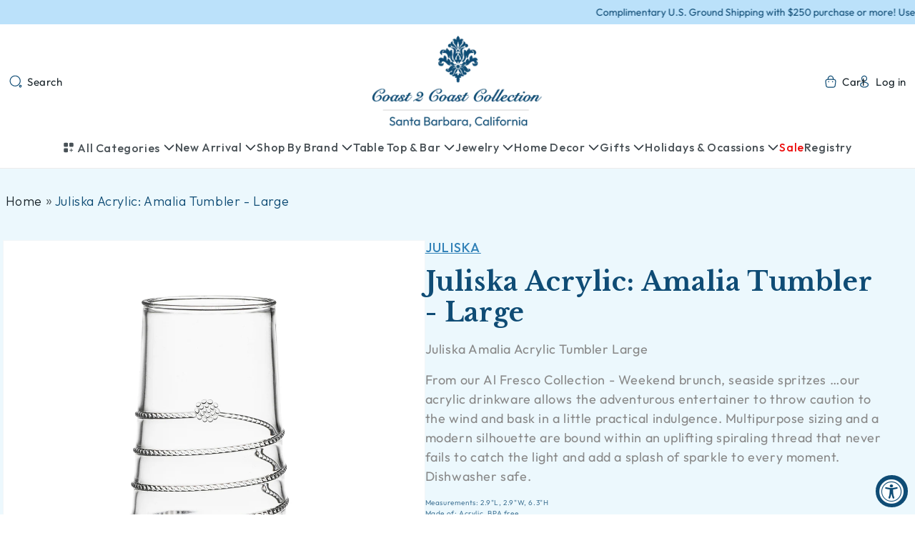

--- FILE ---
content_type: text/html; charset=utf-8
request_url: https://coast2coastcollection.com/products/juliska-amalia-acrylic-tumbler-large
body_size: 48154
content:
<!doctype html>
<html class="js" lang="en">
  <head>
    <meta charset="utf-8">
    <meta http-equiv="X-UA-Compatible" content="IE=edge">
    <meta name="viewport" content="width=device-width,initial-scale=1">
    <meta name="theme-color" content="">
    <link rel="canonical" href="https://coast2coastcollection.com/products/juliska-amalia-acrylic-tumbler-large"><link rel="icon" type="image/png" href="//coast2coastcollection.com/cdn/shop/files/coast2coast-icon.png?crop=center&height=32&v=1763969322&width=32"><link rel="preconnect" href="https://fonts.shopifycdn.com" crossorigin><title>
      Juliska Acrylic: Amalia Tumbler - Large
 &ndash; Coast 2 Coast Collection</title>

    
      <meta name="description" content="Juliska Amalia Acrylic Tumbler Large From our Al Fresco Collection - Weekend brunch, seaside spritzes …our acrylic drinkware allows the adventurous entertainer to throw caution to the wind and bask in a little practical indulgence. Multipurpose sizing and a modern silhouette are bound within an uplifting spiraling thre">
    

    

<meta property="og:site_name" content="Coast 2 Coast Collection">
<meta property="og:url" content="https://coast2coastcollection.com/products/juliska-amalia-acrylic-tumbler-large">
<meta property="og:title" content="Juliska Acrylic: Amalia Tumbler - Large">
<meta property="og:type" content="product">
<meta property="og:description" content="Juliska Amalia Acrylic Tumbler Large From our Al Fresco Collection - Weekend brunch, seaside spritzes …our acrylic drinkware allows the adventurous entertainer to throw caution to the wind and bask in a little practical indulgence. Multipurpose sizing and a modern silhouette are bound within an uplifting spiraling thre"><meta property="og:image" content="http://coast2coastcollection.com/cdn/shop/products/AA303-01.jpg?v=1647848143">
  <meta property="og:image:secure_url" content="https://coast2coastcollection.com/cdn/shop/products/AA303-01.jpg?v=1647848143">
  <meta property="og:image:width" content="1200">
  <meta property="og:image:height" content="1200"><meta property="og:price:amount" content="20.00">
  <meta property="og:price:currency" content="USD"><meta name="twitter:card" content="summary_large_image">
<meta name="twitter:title" content="Juliska Acrylic: Amalia Tumbler - Large">
<meta name="twitter:description" content="Juliska Amalia Acrylic Tumbler Large From our Al Fresco Collection - Weekend brunch, seaside spritzes …our acrylic drinkware allows the adventurous entertainer to throw caution to the wind and bask in a little practical indulgence. Multipurpose sizing and a modern silhouette are bound within an uplifting spiraling thre">


    <script src="//coast2coastcollection.com/cdn/shop/t/11/assets/constants.js?v=132983761750457495441763961307" defer="defer"></script>
    <script src="//coast2coastcollection.com/cdn/shop/t/11/assets/pubsub.js?v=25310214064522200911763961309" defer="defer"></script>
    <script src="//coast2coastcollection.com/cdn/shop/t/11/assets/global.js?v=184345515105158409801763961308" defer="defer"></script>
    <script src="//coast2coastcollection.com/cdn/shop/t/11/assets/details-disclosure.js?v=13653116266235556501763961307" defer="defer"></script>
    <script src="//coast2coastcollection.com/cdn/shop/t/11/assets/details-modal.js?v=25581673532751508451763961307" defer="defer"></script>
    <script src="//coast2coastcollection.com/cdn/shop/t/11/assets/search-form.js?v=133129549252120666541763961309" defer="defer"></script>

    <script src="https://cdnjs.cloudflare.com/ajax/libs/jquery/3.7.1/jquery.min.js"></script>
    <script src="https://cdn.jsdelivr.net/npm/bootstrap@5.3.7/dist/js/bootstrap.bundle.min.js"></script>
    <!-- Latest compiled and minified JavaScript -->
    

    <script src="https://cdn.jsdelivr.net/npm/swiper@10/swiper-bundle.min.js" defer></script>   

    <script src="//coast2coastcollection.com/cdn/shop/t/11/assets/main.js?v=183098446185255876251763961309" defer="defer"></script><script>window.performance && window.performance.mark && window.performance.mark('shopify.content_for_header.start');</script><meta id="shopify-digital-wallet" name="shopify-digital-wallet" content="/3393028214/digital_wallets/dialog">
<meta name="shopify-checkout-api-token" content="07c2918e0bc97efb6c2bcc2cf6dfcbe0">
<link rel="alternate" type="application/json+oembed" href="https://coast2coastcollection.com/products/juliska-amalia-acrylic-tumbler-large.oembed">
<script async="async" src="/checkouts/internal/preloads.js?locale=en-US"></script>
<link rel="preconnect" href="https://shop.app" crossorigin="anonymous">
<script async="async" src="https://shop.app/checkouts/internal/preloads.js?locale=en-US&shop_id=3393028214" crossorigin="anonymous"></script>
<script id="apple-pay-shop-capabilities" type="application/json">{"shopId":3393028214,"countryCode":"US","currencyCode":"USD","merchantCapabilities":["supports3DS"],"merchantId":"gid:\/\/shopify\/Shop\/3393028214","merchantName":"Coast 2 Coast Collection","requiredBillingContactFields":["postalAddress","email","phone"],"requiredShippingContactFields":["postalAddress","email","phone"],"shippingType":"shipping","supportedNetworks":["visa","masterCard","amex","discover","elo","jcb"],"total":{"type":"pending","label":"Coast 2 Coast Collection","amount":"1.00"},"shopifyPaymentsEnabled":true,"supportsSubscriptions":true}</script>
<script id="shopify-features" type="application/json">{"accessToken":"07c2918e0bc97efb6c2bcc2cf6dfcbe0","betas":["rich-media-storefront-analytics"],"domain":"coast2coastcollection.com","predictiveSearch":true,"shopId":3393028214,"locale":"en"}</script>
<script>var Shopify = Shopify || {};
Shopify.shop = "coast-2-coast-collection.myshopify.com";
Shopify.locale = "en";
Shopify.currency = {"active":"USD","rate":"1.0"};
Shopify.country = "US";
Shopify.theme = {"name":"Cmarix V1.0","id":155249475801,"schema_name":"Dawn","schema_version":"15.3.0","theme_store_id":null,"role":"main"};
Shopify.theme.handle = "null";
Shopify.theme.style = {"id":null,"handle":null};
Shopify.cdnHost = "coast2coastcollection.com/cdn";
Shopify.routes = Shopify.routes || {};
Shopify.routes.root = "/";</script>
<script type="module">!function(o){(o.Shopify=o.Shopify||{}).modules=!0}(window);</script>
<script>!function(o){function n(){var o=[];function n(){o.push(Array.prototype.slice.apply(arguments))}return n.q=o,n}var t=o.Shopify=o.Shopify||{};t.loadFeatures=n(),t.autoloadFeatures=n()}(window);</script>
<script>
  window.ShopifyPay = window.ShopifyPay || {};
  window.ShopifyPay.apiHost = "shop.app\/pay";
  window.ShopifyPay.redirectState = null;
</script>
<script id="shop-js-analytics" type="application/json">{"pageType":"product"}</script>
<script defer="defer" async type="module" src="//coast2coastcollection.com/cdn/shopifycloud/shop-js/modules/v2/client.init-shop-cart-sync_WVOgQShq.en.esm.js"></script>
<script defer="defer" async type="module" src="//coast2coastcollection.com/cdn/shopifycloud/shop-js/modules/v2/chunk.common_C_13GLB1.esm.js"></script>
<script defer="defer" async type="module" src="//coast2coastcollection.com/cdn/shopifycloud/shop-js/modules/v2/chunk.modal_CLfMGd0m.esm.js"></script>
<script type="module">
  await import("//coast2coastcollection.com/cdn/shopifycloud/shop-js/modules/v2/client.init-shop-cart-sync_WVOgQShq.en.esm.js");
await import("//coast2coastcollection.com/cdn/shopifycloud/shop-js/modules/v2/chunk.common_C_13GLB1.esm.js");
await import("//coast2coastcollection.com/cdn/shopifycloud/shop-js/modules/v2/chunk.modal_CLfMGd0m.esm.js");

  window.Shopify.SignInWithShop?.initShopCartSync?.({"fedCMEnabled":true,"windoidEnabled":true});

</script>
<script defer="defer" async type="module" src="//coast2coastcollection.com/cdn/shopifycloud/shop-js/modules/v2/client.payment-terms_BWmiNN46.en.esm.js"></script>
<script defer="defer" async type="module" src="//coast2coastcollection.com/cdn/shopifycloud/shop-js/modules/v2/chunk.common_C_13GLB1.esm.js"></script>
<script defer="defer" async type="module" src="//coast2coastcollection.com/cdn/shopifycloud/shop-js/modules/v2/chunk.modal_CLfMGd0m.esm.js"></script>
<script type="module">
  await import("//coast2coastcollection.com/cdn/shopifycloud/shop-js/modules/v2/client.payment-terms_BWmiNN46.en.esm.js");
await import("//coast2coastcollection.com/cdn/shopifycloud/shop-js/modules/v2/chunk.common_C_13GLB1.esm.js");
await import("//coast2coastcollection.com/cdn/shopifycloud/shop-js/modules/v2/chunk.modal_CLfMGd0m.esm.js");

  
</script>
<script>
  window.Shopify = window.Shopify || {};
  if (!window.Shopify.featureAssets) window.Shopify.featureAssets = {};
  window.Shopify.featureAssets['shop-js'] = {"shop-cart-sync":["modules/v2/client.shop-cart-sync_DuR37GeY.en.esm.js","modules/v2/chunk.common_C_13GLB1.esm.js","modules/v2/chunk.modal_CLfMGd0m.esm.js"],"init-fed-cm":["modules/v2/client.init-fed-cm_BucUoe6W.en.esm.js","modules/v2/chunk.common_C_13GLB1.esm.js","modules/v2/chunk.modal_CLfMGd0m.esm.js"],"shop-toast-manager":["modules/v2/client.shop-toast-manager_B0JfrpKj.en.esm.js","modules/v2/chunk.common_C_13GLB1.esm.js","modules/v2/chunk.modal_CLfMGd0m.esm.js"],"init-shop-cart-sync":["modules/v2/client.init-shop-cart-sync_WVOgQShq.en.esm.js","modules/v2/chunk.common_C_13GLB1.esm.js","modules/v2/chunk.modal_CLfMGd0m.esm.js"],"shop-button":["modules/v2/client.shop-button_B_U3bv27.en.esm.js","modules/v2/chunk.common_C_13GLB1.esm.js","modules/v2/chunk.modal_CLfMGd0m.esm.js"],"init-windoid":["modules/v2/client.init-windoid_DuP9q_di.en.esm.js","modules/v2/chunk.common_C_13GLB1.esm.js","modules/v2/chunk.modal_CLfMGd0m.esm.js"],"shop-cash-offers":["modules/v2/client.shop-cash-offers_BmULhtno.en.esm.js","modules/v2/chunk.common_C_13GLB1.esm.js","modules/v2/chunk.modal_CLfMGd0m.esm.js"],"pay-button":["modules/v2/client.pay-button_CrPSEbOK.en.esm.js","modules/v2/chunk.common_C_13GLB1.esm.js","modules/v2/chunk.modal_CLfMGd0m.esm.js"],"init-customer-accounts":["modules/v2/client.init-customer-accounts_jNk9cPYQ.en.esm.js","modules/v2/client.shop-login-button_DJ5ldayH.en.esm.js","modules/v2/chunk.common_C_13GLB1.esm.js","modules/v2/chunk.modal_CLfMGd0m.esm.js"],"avatar":["modules/v2/client.avatar_BTnouDA3.en.esm.js"],"checkout-modal":["modules/v2/client.checkout-modal_pBPyh9w8.en.esm.js","modules/v2/chunk.common_C_13GLB1.esm.js","modules/v2/chunk.modal_CLfMGd0m.esm.js"],"init-shop-for-new-customer-accounts":["modules/v2/client.init-shop-for-new-customer-accounts_BUoCy7a5.en.esm.js","modules/v2/client.shop-login-button_DJ5ldayH.en.esm.js","modules/v2/chunk.common_C_13GLB1.esm.js","modules/v2/chunk.modal_CLfMGd0m.esm.js"],"init-customer-accounts-sign-up":["modules/v2/client.init-customer-accounts-sign-up_CnczCz9H.en.esm.js","modules/v2/client.shop-login-button_DJ5ldayH.en.esm.js","modules/v2/chunk.common_C_13GLB1.esm.js","modules/v2/chunk.modal_CLfMGd0m.esm.js"],"init-shop-email-lookup-coordinator":["modules/v2/client.init-shop-email-lookup-coordinator_CzjY5t9o.en.esm.js","modules/v2/chunk.common_C_13GLB1.esm.js","modules/v2/chunk.modal_CLfMGd0m.esm.js"],"shop-follow-button":["modules/v2/client.shop-follow-button_CsYC63q7.en.esm.js","modules/v2/chunk.common_C_13GLB1.esm.js","modules/v2/chunk.modal_CLfMGd0m.esm.js"],"shop-login-button":["modules/v2/client.shop-login-button_DJ5ldayH.en.esm.js","modules/v2/chunk.common_C_13GLB1.esm.js","modules/v2/chunk.modal_CLfMGd0m.esm.js"],"shop-login":["modules/v2/client.shop-login_B9ccPdmx.en.esm.js","modules/v2/chunk.common_C_13GLB1.esm.js","modules/v2/chunk.modal_CLfMGd0m.esm.js"],"lead-capture":["modules/v2/client.lead-capture_D0K_KgYb.en.esm.js","modules/v2/chunk.common_C_13GLB1.esm.js","modules/v2/chunk.modal_CLfMGd0m.esm.js"],"payment-terms":["modules/v2/client.payment-terms_BWmiNN46.en.esm.js","modules/v2/chunk.common_C_13GLB1.esm.js","modules/v2/chunk.modal_CLfMGd0m.esm.js"]};
</script>
<script>(function() {
  var isLoaded = false;
  function asyncLoad() {
    if (isLoaded) return;
    isLoaded = true;
    var urls = ["https:\/\/f624058c3f5c8edb775a-dea6612566ec344afdf376d2faa6c82f.ssl.cf5.rackcdn.com\/skt_brandedgc_start.js?shop=coast-2-coast-collection.myshopify.com","https:\/\/accessibly.app\/public\/widget\/run.js?shop=coast-2-coast-collection.myshopify.com"];
    for (var i = 0; i < urls.length; i++) {
      var s = document.createElement('script');
      s.type = 'text/javascript';
      s.async = true;
      s.src = urls[i];
      var x = document.getElementsByTagName('script')[0];
      x.parentNode.insertBefore(s, x);
    }
  };
  if(window.attachEvent) {
    window.attachEvent('onload', asyncLoad);
  } else {
    window.addEventListener('load', asyncLoad, false);
  }
})();</script>
<script id="__st">var __st={"a":3393028214,"offset":-28800,"reqid":"ecbfe7d3-5d6e-4c23-bdd2-eeeaf770d7b5-1769603063","pageurl":"coast2coastcollection.com\/products\/juliska-amalia-acrylic-tumbler-large","u":"85d48845366a","p":"product","rtyp":"product","rid":7607690002649};</script>
<script>window.ShopifyPaypalV4VisibilityTracking = true;</script>
<script id="captcha-bootstrap">!function(){'use strict';const t='contact',e='account',n='new_comment',o=[[t,t],['blogs',n],['comments',n],[t,'customer']],c=[[e,'customer_login'],[e,'guest_login'],[e,'recover_customer_password'],[e,'create_customer']],r=t=>t.map((([t,e])=>`form[action*='/${t}']:not([data-nocaptcha='true']) input[name='form_type'][value='${e}']`)).join(','),a=t=>()=>t?[...document.querySelectorAll(t)].map((t=>t.form)):[];function s(){const t=[...o],e=r(t);return a(e)}const i='password',u='form_key',d=['recaptcha-v3-token','g-recaptcha-response','h-captcha-response',i],f=()=>{try{return window.sessionStorage}catch{return}},m='__shopify_v',_=t=>t.elements[u];function p(t,e,n=!1){try{const o=window.sessionStorage,c=JSON.parse(o.getItem(e)),{data:r}=function(t){const{data:e,action:n}=t;return t[m]||n?{data:e,action:n}:{data:t,action:n}}(c);for(const[e,n]of Object.entries(r))t.elements[e]&&(t.elements[e].value=n);n&&o.removeItem(e)}catch(o){console.error('form repopulation failed',{error:o})}}const l='form_type',E='cptcha';function T(t){t.dataset[E]=!0}const w=window,h=w.document,L='Shopify',v='ce_forms',y='captcha';let A=!1;((t,e)=>{const n=(g='f06e6c50-85a8-45c8-87d0-21a2b65856fe',I='https://cdn.shopify.com/shopifycloud/storefront-forms-hcaptcha/ce_storefront_forms_captcha_hcaptcha.v1.5.2.iife.js',D={infoText:'Protected by hCaptcha',privacyText:'Privacy',termsText:'Terms'},(t,e,n)=>{const o=w[L][v],c=o.bindForm;if(c)return c(t,g,e,D).then(n);var r;o.q.push([[t,g,e,D],n]),r=I,A||(h.body.append(Object.assign(h.createElement('script'),{id:'captcha-provider',async:!0,src:r})),A=!0)});var g,I,D;w[L]=w[L]||{},w[L][v]=w[L][v]||{},w[L][v].q=[],w[L][y]=w[L][y]||{},w[L][y].protect=function(t,e){n(t,void 0,e),T(t)},Object.freeze(w[L][y]),function(t,e,n,w,h,L){const[v,y,A,g]=function(t,e,n){const i=e?o:[],u=t?c:[],d=[...i,...u],f=r(d),m=r(i),_=r(d.filter((([t,e])=>n.includes(e))));return[a(f),a(m),a(_),s()]}(w,h,L),I=t=>{const e=t.target;return e instanceof HTMLFormElement?e:e&&e.form},D=t=>v().includes(t);t.addEventListener('submit',(t=>{const e=I(t);if(!e)return;const n=D(e)&&!e.dataset.hcaptchaBound&&!e.dataset.recaptchaBound,o=_(e),c=g().includes(e)&&(!o||!o.value);(n||c)&&t.preventDefault(),c&&!n&&(function(t){try{if(!f())return;!function(t){const e=f();if(!e)return;const n=_(t);if(!n)return;const o=n.value;o&&e.removeItem(o)}(t);const e=Array.from(Array(32),(()=>Math.random().toString(36)[2])).join('');!function(t,e){_(t)||t.append(Object.assign(document.createElement('input'),{type:'hidden',name:u})),t.elements[u].value=e}(t,e),function(t,e){const n=f();if(!n)return;const o=[...t.querySelectorAll(`input[type='${i}']`)].map((({name:t})=>t)),c=[...d,...o],r={};for(const[a,s]of new FormData(t).entries())c.includes(a)||(r[a]=s);n.setItem(e,JSON.stringify({[m]:1,action:t.action,data:r}))}(t,e)}catch(e){console.error('failed to persist form',e)}}(e),e.submit())}));const S=(t,e)=>{t&&!t.dataset[E]&&(n(t,e.some((e=>e===t))),T(t))};for(const o of['focusin','change'])t.addEventListener(o,(t=>{const e=I(t);D(e)&&S(e,y())}));const B=e.get('form_key'),M=e.get(l),P=B&&M;t.addEventListener('DOMContentLoaded',(()=>{const t=y();if(P)for(const e of t)e.elements[l].value===M&&p(e,B);[...new Set([...A(),...v().filter((t=>'true'===t.dataset.shopifyCaptcha))])].forEach((e=>S(e,t)))}))}(h,new URLSearchParams(w.location.search),n,t,e,['guest_login'])})(!0,!0)}();</script>
<script integrity="sha256-4kQ18oKyAcykRKYeNunJcIwy7WH5gtpwJnB7kiuLZ1E=" data-source-attribution="shopify.loadfeatures" defer="defer" src="//coast2coastcollection.com/cdn/shopifycloud/storefront/assets/storefront/load_feature-a0a9edcb.js" crossorigin="anonymous"></script>
<script crossorigin="anonymous" defer="defer" src="//coast2coastcollection.com/cdn/shopifycloud/storefront/assets/shopify_pay/storefront-65b4c6d7.js?v=20250812"></script>
<script data-source-attribution="shopify.dynamic_checkout.dynamic.init">var Shopify=Shopify||{};Shopify.PaymentButton=Shopify.PaymentButton||{isStorefrontPortableWallets:!0,init:function(){window.Shopify.PaymentButton.init=function(){};var t=document.createElement("script");t.src="https://coast2coastcollection.com/cdn/shopifycloud/portable-wallets/latest/portable-wallets.en.js",t.type="module",document.head.appendChild(t)}};
</script>
<script data-source-attribution="shopify.dynamic_checkout.buyer_consent">
  function portableWalletsHideBuyerConsent(e){var t=document.getElementById("shopify-buyer-consent"),n=document.getElementById("shopify-subscription-policy-button");t&&n&&(t.classList.add("hidden"),t.setAttribute("aria-hidden","true"),n.removeEventListener("click",e))}function portableWalletsShowBuyerConsent(e){var t=document.getElementById("shopify-buyer-consent"),n=document.getElementById("shopify-subscription-policy-button");t&&n&&(t.classList.remove("hidden"),t.removeAttribute("aria-hidden"),n.addEventListener("click",e))}window.Shopify?.PaymentButton&&(window.Shopify.PaymentButton.hideBuyerConsent=portableWalletsHideBuyerConsent,window.Shopify.PaymentButton.showBuyerConsent=portableWalletsShowBuyerConsent);
</script>
<script data-source-attribution="shopify.dynamic_checkout.cart.bootstrap">document.addEventListener("DOMContentLoaded",(function(){function t(){return document.querySelector("shopify-accelerated-checkout-cart, shopify-accelerated-checkout")}if(t())Shopify.PaymentButton.init();else{new MutationObserver((function(e,n){t()&&(Shopify.PaymentButton.init(),n.disconnect())})).observe(document.body,{childList:!0,subtree:!0})}}));
</script>
<link id="shopify-accelerated-checkout-styles" rel="stylesheet" media="screen" href="https://coast2coastcollection.com/cdn/shopifycloud/portable-wallets/latest/accelerated-checkout-backwards-compat.css" crossorigin="anonymous">
<style id="shopify-accelerated-checkout-cart">
        #shopify-buyer-consent {
  margin-top: 1em;
  display: inline-block;
  width: 100%;
}

#shopify-buyer-consent.hidden {
  display: none;
}

#shopify-subscription-policy-button {
  background: none;
  border: none;
  padding: 0;
  text-decoration: underline;
  font-size: inherit;
  cursor: pointer;
}

#shopify-subscription-policy-button::before {
  box-shadow: none;
}

      </style>
<script id="sections-script" data-sections="header" defer="defer" src="//coast2coastcollection.com/cdn/shop/t/11/compiled_assets/scripts.js?v=2865"></script>
<script>window.performance && window.performance.mark && window.performance.mark('shopify.content_for_header.end');</script>


    <style data-shopify>
      @font-face {
  font-family: Outfit;
  font-weight: 400;
  font-style: normal;
  font-display: swap;
  src: url("//coast2coastcollection.com/cdn/fonts/outfit/outfit_n4.387c2e2715c484a1f1075eb90d64808f1b37ac58.woff2") format("woff2"),
       url("//coast2coastcollection.com/cdn/fonts/outfit/outfit_n4.aca8c81f18f62c9baa15c2dc5d1f6dd5442cdc50.woff") format("woff");
}

      @font-face {
  font-family: Outfit;
  font-weight: 700;
  font-style: normal;
  font-display: swap;
  src: url("//coast2coastcollection.com/cdn/fonts/outfit/outfit_n7.bfc2ca767cd7c6962e82c320123933a7812146d6.woff2") format("woff2"),
       url("//coast2coastcollection.com/cdn/fonts/outfit/outfit_n7.f0b22ea9a32b6f1f6f493dd3a7113aae3464d8b2.woff") format("woff");
}

      
      
      @font-face {
  font-family: "Libre Baskerville";
  font-weight: 400;
  font-style: normal;
  font-display: swap;
  src: url("//coast2coastcollection.com/cdn/fonts/libre_baskerville/librebaskerville_n4.2ec9ee517e3ce28d5f1e6c6e75efd8a97e59c189.woff2") format("woff2"),
       url("//coast2coastcollection.com/cdn/fonts/libre_baskerville/librebaskerville_n4.323789551b85098885c8eccedfb1bd8f25f56007.woff") format("woff");
}


      
        :root,
        .color-scheme-1 {
          --color-background: 255,255,255;
        
          --gradient-background: #ffffff;
        

        

        --color-foreground: 15,76,117;
        --color-background-contrast: 191,191,191;
        --color-shadow: 18,18,18;
        --color-button: 18,18,18;
        --color-button-text: 255,255,255;
        --color-secondary-button: 255,255,255;
        --color-secondary-button-text: 18,18,18;
        --color-link: 18,18,18;
        --color-badge-foreground: 15,76,117;
        --color-badge-background: 255,255,255;
        --color-badge-border: 15,76,117;
        --payment-terms-background-color: rgb(255 255 255);
      }
      
        
        .color-scheme-2 {
          --color-background: 255,255,255;
        
          --gradient-background: #ffffff;
        

        

        --color-foreground: 18,18,18;
        --color-background-contrast: 191,191,191;
        --color-shadow: 18,18,18;
        --color-button: 18,18,18;
        --color-button-text: 243,243,243;
        --color-secondary-button: 255,255,255;
        --color-secondary-button-text: 18,18,18;
        --color-link: 18,18,18;
        --color-badge-foreground: 18,18,18;
        --color-badge-background: 255,255,255;
        --color-badge-border: 18,18,18;
        --payment-terms-background-color: rgb(255 255 255);
      }
      
        
        .color-scheme-3 {
          --color-background: 36,40,51;
        
          --gradient-background: #242833;
        

        

        --color-foreground: 255,255,255;
        --color-background-contrast: 47,52,66;
        --color-shadow: 18,18,18;
        --color-button: 255,255,255;
        --color-button-text: 0,0,0;
        --color-secondary-button: 36,40,51;
        --color-secondary-button-text: 255,255,255;
        --color-link: 255,255,255;
        --color-badge-foreground: 255,255,255;
        --color-badge-background: 36,40,51;
        --color-badge-border: 255,255,255;
        --payment-terms-background-color: rgb(36 40 51);
      }
      
        
        .color-scheme-4 {
          --color-background: 18,18,18;
        
          --gradient-background: #121212;
        

        

        --color-foreground: 255,255,255;
        --color-background-contrast: 146,146,146;
        --color-shadow: 18,18,18;
        --color-button: 255,255,255;
        --color-button-text: 18,18,18;
        --color-secondary-button: 18,18,18;
        --color-secondary-button-text: 255,255,255;
        --color-link: 255,255,255;
        --color-badge-foreground: 255,255,255;
        --color-badge-background: 18,18,18;
        --color-badge-border: 255,255,255;
        --payment-terms-background-color: rgb(18 18 18);
      }
      
        
        .color-scheme-5 {
          --color-background: 51,79,180;
        
          --gradient-background: #334fb4;
        

        

        --color-foreground: 255,255,255;
        --color-background-contrast: 23,35,81;
        --color-shadow: 18,18,18;
        --color-button: 255,255,255;
        --color-button-text: 51,79,180;
        --color-secondary-button: 51,79,180;
        --color-secondary-button-text: 255,255,255;
        --color-link: 255,255,255;
        --color-badge-foreground: 255,255,255;
        --color-badge-background: 51,79,180;
        --color-badge-border: 255,255,255;
        --payment-terms-background-color: rgb(51 79 180);
      }
      
        
        .color-scheme-b419b9c0-3ec6-4c99-a25a-554e9db7dd9e {
          --color-background: 255,255,255;
        
          --gradient-background: #ffffff;
        

        

        --color-foreground: 15,76,117;
        --color-background-contrast: 191,191,191;
        --color-shadow: 18,18,18;
        --color-button: 18,18,18;
        --color-button-text: 255,255,255;
        --color-secondary-button: 255,255,255;
        --color-secondary-button-text: 18,18,18;
        --color-link: 18,18,18;
        --color-badge-foreground: 15,76,117;
        --color-badge-background: 255,255,255;
        --color-badge-border: 15,76,117;
        --payment-terms-background-color: rgb(255 255 255);
      }
      
        
        .color-scheme-30bfb460-2c00-4ccb-a29b-7d1a148bee5d {
          --color-background: 196,225,248;
        
          --gradient-background: #c4e1f8;
        

        

        --color-foreground: 15,76,117;
        --color-background-contrast: 82,167,234;
        --color-shadow: 18,18,18;
        --color-button: 196,225,248;
        --color-button-text: 15,76,117;
        --color-secondary-button: 196,225,248;
        --color-secondary-button-text: 18,18,18;
        --color-link: 18,18,18;
        --color-badge-foreground: 15,76,117;
        --color-badge-background: 196,225,248;
        --color-badge-border: 15,76,117;
        --payment-terms-background-color: rgb(196 225 248);
      }
      

      body, .color-scheme-1, .color-scheme-2, .color-scheme-3, .color-scheme-4, .color-scheme-5, .color-scheme-b419b9c0-3ec6-4c99-a25a-554e9db7dd9e, .color-scheme-30bfb460-2c00-4ccb-a29b-7d1a148bee5d {
        color: rgba(var(--color-foreground), 0.75);
        background-color: rgb(var(--color-background));
      }

      :root {
        --font-body-family: Outfit, sans-serif;
        --font-body-style: normal;
        --font-body-weight: 400;
        --font-body-weight-bold: 700;

        --font-heading-family: "Libre Baskerville", serif;
        --font-heading-style: normal;
        --font-heading-weight: 400;

        --font-body-scale: 1.0;
        --font-heading-scale: 1.0;

        --media-padding: px;
        --media-border-opacity: 0.05;
        --media-border-width: 1px;
        --media-radius: 0px;
        --media-shadow-opacity: 0.0;
        --media-shadow-horizontal-offset: 0px;
        --media-shadow-vertical-offset: 4px;
        --media-shadow-blur-radius: 5px;
        --media-shadow-visible: 0;

        --page-width: 140rem;
        --page-width-margin: 0rem;

        --product-card-image-padding: 0.0rem;
        --product-card-corner-radius: 0.0rem;
        --product-card-text-alignment: center;
        --product-card-border-width: 0.0rem;
        --product-card-border-opacity: 0.1;
        --product-card-shadow-opacity: 0.0;
        --product-card-shadow-visible: 0;
        --product-card-shadow-horizontal-offset: 0.0rem;
        --product-card-shadow-vertical-offset: 0.4rem;
        --product-card-shadow-blur-radius: 0.5rem;

        --collection-card-image-padding: 0.0rem;
        --collection-card-corner-radius: 0.0rem;
        --collection-card-text-alignment: center;
        --collection-card-border-width: 0.0rem;
        --collection-card-border-opacity: 0.1;
        --collection-card-shadow-opacity: 0.0;
        --collection-card-shadow-visible: 0;
        --collection-card-shadow-horizontal-offset: 0.0rem;
        --collection-card-shadow-vertical-offset: 0.4rem;
        --collection-card-shadow-blur-radius: 0.5rem;

        --blog-card-image-padding: 0.0rem;
        --blog-card-corner-radius: 0.0rem;
        --blog-card-text-alignment: left;
        --blog-card-border-width: 0.0rem;
        --blog-card-border-opacity: 0.1;
        --blog-card-shadow-opacity: 0.0;
        --blog-card-shadow-visible: 0;
        --blog-card-shadow-horizontal-offset: 0.0rem;
        --blog-card-shadow-vertical-offset: 0.4rem;
        --blog-card-shadow-blur-radius: 0.5rem;

        --badge-corner-radius: 4.0rem;

        --popup-border-width: 1px;
        --popup-border-opacity: 0.1;
        --popup-corner-radius: 0px;
        --popup-shadow-opacity: 0.05;
        --popup-shadow-horizontal-offset: 0px;
        --popup-shadow-vertical-offset: 4px;
        --popup-shadow-blur-radius: 5px;

        --drawer-border-width: 1px;
        --drawer-border-opacity: 0.1;
        --drawer-shadow-opacity: 0.0;
        --drawer-shadow-horizontal-offset: 0px;
        --drawer-shadow-vertical-offset: 4px;
        --drawer-shadow-blur-radius: 5px;

        --spacing-sections-desktop: 0px;
        --spacing-sections-mobile: 0px;

        --grid-desktop-vertical-spacing: 8px;
        --grid-desktop-horizontal-spacing: 8px;
        --grid-mobile-vertical-spacing: 4px;
        --grid-mobile-horizontal-spacing: 4px;

        --text-boxes-border-opacity: 0.1;
        --text-boxes-border-width: 0px;
        --text-boxes-radius: 0px;
        --text-boxes-shadow-opacity: 0.0;
        --text-boxes-shadow-visible: 0;
        --text-boxes-shadow-horizontal-offset: 0px;
        --text-boxes-shadow-vertical-offset: 4px;
        --text-boxes-shadow-blur-radius: 5px;

        --buttons-radius: 0px;
        --buttons-radius-outset: 0px;
        --buttons-border-width: 1px;
        --buttons-border-opacity: 1.0;
        --buttons-shadow-opacity: 0.0;
        --buttons-shadow-visible: 0;
        --buttons-shadow-horizontal-offset: 0px;
        --buttons-shadow-vertical-offset: 4px;
        --buttons-shadow-blur-radius: 5px;
        --buttons-border-offset: 0px;

        --inputs-radius: 0px;
        --inputs-border-width: 1px;
        --inputs-border-opacity: 0.55;
        --inputs-shadow-opacity: 0.0;
        --inputs-shadow-horizontal-offset: 0px;
        --inputs-margin-offset: 0px;
        --inputs-shadow-vertical-offset: 4px;
        --inputs-shadow-blur-radius: 5px;
        --inputs-radius-outset: 0px;

        --variant-pills-radius: 40px;
        --variant-pills-border-width: 1px;
        --variant-pills-border-opacity: 0.55;
        --variant-pills-shadow-opacity: 0.0;
        --variant-pills-shadow-horizontal-offset: 0px;
        --variant-pills-shadow-vertical-offset: 4px;
        --variant-pills-shadow-blur-radius: 5px;
      }

      *,
      *::before,
      *::after {
        box-sizing: inherit;
      }

      html {
        box-sizing: border-box;
        font-size: calc(var(--font-body-scale) * 62.5%);
        height: 100%;
      }

      body {
        display: grid;
        grid-template-rows: auto auto 1fr auto;
        grid-template-columns: 100%;
        min-height: 100%;
        margin: 0;
        font-size: 1.5rem;
        letter-spacing: 0.06rem;
        line-height: calc(1 + 0.8 / var(--font-body-scale));
        font-family: var(--font-body-family);
        font-style: var(--font-body-style);
        font-weight: var(--font-body-weight);
      }

      @media screen and (min-width: 750px) {
        body {
          font-size: 1.6rem;
        }
      }
    </style>

    <link href="//coast2coastcollection.com/cdn/shop/t/11/assets/base.css?v=122731221939521656691764073894" rel="stylesheet" type="text/css" media="all" />
    <link href="//coast2coastcollection.com/cdn/shop/t/11/assets/common.css?v=80085496270804230711763961307" rel="stylesheet" type="text/css" media="all" />
    <link href="//coast2coastcollection.com/cdn/shop/t/11/assets/style.scss.css?v=78508788303255278291767787380" rel="stylesheet" type="text/css" media="all" />

    <link href="https://cdn.jsdelivr.net/npm/bootstrap@5.3.7/dist/css/bootstrap.min.css" rel="stylesheet" integrity="sha384-LN+7fdVzj6u52u30Kp6M/trliBMCMKTyK833zpbD+pXdCLuTusPj697FH4R/5mcr" crossorigin="anonymous">
    <!-- Latest compiled and minified CSS -->
    <link rel="stylesheet" href="https://cdn.jsdelivr.net/npm/bootstrap-select@1.14.0-beta2/dist/css/bootstrap-select.min.css"> 
    <link rel="stylesheet" href="https://cdn.jsdelivr.net/npm/swiper@10/swiper-bundle.min.css">
    <link rel="stylesheet" href="//coast2coastcollection.com/cdn/shop/t/11/assets/component-cart-items.css?v=15684709490902133061763961307" media="print" onload="this.media='all'"><link href="//coast2coastcollection.com/cdn/shop/t/11/assets/component-cart-drawer.css?v=112801333748515159671763961307" rel="stylesheet" type="text/css" media="all" />
      <link href="//coast2coastcollection.com/cdn/shop/t/11/assets/component-cart.css?v=164708765130180853531763961307" rel="stylesheet" type="text/css" media="all" />
      <link href="//coast2coastcollection.com/cdn/shop/t/11/assets/component-totals.css?v=15906652033866631521763961307" rel="stylesheet" type="text/css" media="all" />
      <link href="//coast2coastcollection.com/cdn/shop/t/11/assets/component-price.css?v=70172745017360139101763961307" rel="stylesheet" type="text/css" media="all" />
      <link href="//coast2coastcollection.com/cdn/shop/t/11/assets/component-discounts.css?v=35460209383082702671763961307" rel="stylesheet" type="text/css" media="all" />
<link href="//coast2coastcollection.com/cdn/shop/t/11/assets/custom.scss.css?v=84367430005094502471763961307" rel="stylesheet" type="text/css" media="all" />

      <link rel="preload" as="font" href="//coast2coastcollection.com/cdn/fonts/outfit/outfit_n4.387c2e2715c484a1f1075eb90d64808f1b37ac58.woff2" type="font/woff2" crossorigin>
      

      <link rel="preload" as="font" href="//coast2coastcollection.com/cdn/fonts/libre_baskerville/librebaskerville_n4.2ec9ee517e3ce28d5f1e6c6e75efd8a97e59c189.woff2" type="font/woff2" crossorigin>
      
<link
        rel="stylesheet"
        href="//coast2coastcollection.com/cdn/shop/t/11/assets/component-predictive-search.css?v=118923337488134913561763961307"
        media="print"
        onload="this.media='all'"
      ><script>
      if (Shopify.designMode) {
        document.documentElement.classList.add('shopify-design-mode');
      }
    </script>
  <!-- BEGIN app block: shopify://apps/gift-reggie-gift-registry/blocks/app-embed-block/00fe746e-081c-46a2-a15d-bcbd6f41b0f0 --><script type="application/json" id="gift_reggie_data">
  {
    "storefrontAccessToken": null,
    "registryId": null,
    "registryAdmin": null,
    "customerId": null,
    

    "productId": 7607690002649,
    "rootUrl": "\/",
    "accountLoginUrl": "\/account\/login",
    "accountLoginReturnParam": "checkout_url=",
    "currentLanguage": null,

    "button_layout": "column",
    "button_order": "registry_wishlist",
    "button_alignment": "justify",
    "behavior_on_no_id": "disable",
    "wishlist_button_visibility": "everyone",
    "registry_button_visibility": "everyone",
    "registry_button_behavior": "ajax",
    "online_store_version": "2",
    "button_location_override": "",
    "button_location_override_position": "inside",

    "wishlist_button_appearance": "button",
    "registry_button_appearance": "button",
    "wishlist_button_classname": "",
    "registry_button_classname": "",
    "wishlist_button_image_not_present": null,
    "wishlist_button_image_is_present": null,
    "registry_button_image": null,

    "checkout_button_selector": "",

    "i18n": {
      "wishlist": {
        "idleAdd": "Add to Wishlist",
        "idleRemove": "Remove from Wishlist",
        "pending": "...",
        "successAdd": "Added to Wishlist",
        "successRemove": "Removed from Wishlist",
        "noVariant": "Add to Wishlist",
        "error": "Error"
      },
      "registry": {
        "idleAdd": "Add to Registry",
        "idleRemove": "Remove from Registry",
        "pending": "...",
        "successAdd": "Added to Registry",
        "successRemove": "Removed from Registry",
        "noVariant": "Add to Registry",
        "error": "Error"
      }
    }
  }
</script>
<style>
  :root {
    --gift-reggie-wishlist-button-background-color: #ffffff;
    --gift-reggie-wishlist-button-text-color: #333333;
    --gift-reggie-registry-button-background-color: #ffffff;
    --gift-reggie-registry-button-text-color: #333333;
  }
</style><style>
    
  </style>
<!-- END app block --><!-- BEGIN app block: shopify://apps/powerful-form-builder/blocks/app-embed/e4bcb1eb-35b2-42e6-bc37-bfe0e1542c9d --><script type="text/javascript" hs-ignore data-cookieconsent="ignore">
  var Globo = Globo || {};
  var globoFormbuilderRecaptchaInit = function(){};
  var globoFormbuilderHcaptchaInit = function(){};
  window.Globo.FormBuilder = window.Globo.FormBuilder || {};
  window.Globo.FormBuilder.shop = {"configuration":{"money_format":"${{amount}}"},"pricing":{"features":{"bulkOrderForm":false,"cartForm":false,"fileUpload":2,"removeCopyright":false,"restrictedEmailDomains":false,"metrics":false}},"settings":{"copyright":"Powered by <a href=\"https://powerfulform.com\" target=\"_blank\">PowerfulForm</a> <a href=\"https://apps.shopify.com/form-builder-contact-form\" target=\"_blank\">Form Builder</a>","hideWaterMark":false,"reCaptcha":{"recaptchaType":"v2","siteKey":false,"languageCode":"en"},"hCaptcha":{"siteKey":false},"scrollTop":false,"customCssCode":"","customCssEnabled":false,"additionalColumns":[]},"encryption_form_id":1,"url":"https://app.powerfulform.com/","CDN_URL":"https://dxo9oalx9qc1s.cloudfront.net","app_id":"1783207"};

  if(window.Globo.FormBuilder.shop.settings.customCssEnabled && window.Globo.FormBuilder.shop.settings.customCssCode){
    const customStyle = document.createElement('style');
    customStyle.type = 'text/css';
    customStyle.innerHTML = window.Globo.FormBuilder.shop.settings.customCssCode;
    document.head.appendChild(customStyle);
  }

  window.Globo.FormBuilder.forms = [];
    
      
      
      
      window.Globo.FormBuilder.forms[120445] = {"120445":{"elements":[{"id":"group-1","type":"group","label":"Page 1","description":"","elements":[{"id":"row-2","type":"row","description":null,"elements":[{"id":"name-2","type":"name","label":{"en":"First Name"},"placeholder":"","description":"","limitCharacters":false,"characters":100,"hideLabel":false,"keepPositionLabel":false,"columnWidth":100,"displayDisjunctive":false,"required":true},{"id":"email-1","type":"email","label":"Email","placeholder":{"en":""},"description":null,"hideLabel":false,"required":true,"columnWidth":100,"conditionalField":false}],"inputIcon":null},{"id":"phone-2","type":"phone","label":"Phone","placeholder":"","description":"","validatePhone":false,"onlyShowFlag":false,"defaultCountryCode":"auto","limitCharacters":false,"characters":100,"hideLabel":false,"keepPositionLabel":false,"columnWidth":100,"displayType":"show","displayDisjunctive":false,"conditionalField":false,"required":true},{"id":"textarea","type":"textarea","label":{"en":"Comment"},"placeholder":{"en":""},"description":null,"hideLabel":false,"required":true,"columnWidth":100,"conditionalField":false}]}],"errorMessage":{"required":"{{ label | capitalize }} is required","minSelections":"Please choose at least {{ min_selections }} options","maxSelections":"Please choose at maximum of {{ max_selections }} options","exactlySelections":"Please choose exactly {{ exact_selections }} options","minProductSelections":"Please choose at least {{ min_selections }} products","maxProductSelections":"Please choose a maximum of {{ max_selections }} products","minProductQuantities":"Please choose a quantity of at least {{ min_quantities }} products","maxProductQuantities":"Please choose a quantity of no more than {{ max_quantities }} products","minEachProductQuantities":"Choose quantity of product {{product_name}} of at least {{min_quantities}}","maxEachProductQuantities":"Choose quantity of product {{product_name}} of at most {{max_quantities}}","invalid":"Invalid","invalidName":"Invalid name","invalidEmail":"Email address is invalid","restrictedEmailDomain":"This email domain is restricted","invalidURL":"Invalid url","invalidPhone":"Invalid phone","invalidNumber":"Invalid number","invalidPassword":"Invalid password","confirmPasswordNotMatch":"Confirmed password doesn't match","customerAlreadyExists":"Customer already exists","keyAlreadyExists":"Data already exists","fileSizeLimit":"File size limit","fileNotAllowed":"File not allowed","requiredCaptcha":"Required captcha","requiredProducts":"Please select product","limitQuantity":"The number of products left in stock has been exceeded","shopifyInvalidPhone":"phone - Enter a valid phone number to use this delivery method","shopifyPhoneHasAlready":"phone - Phone has already been taken","shopifyInvalidProvice":"addresses.province - is not valid","otherError":"Something went wrong, please try again","limitNumberOfSubmissions":"Form submission limit reached"},"appearance":{"layout":"default","width":600,"style":"material_filled","mainColor":"rgba(46,78,73,1)","floatingIcon":"\u003csvg aria-hidden=\"true\" focusable=\"false\" data-prefix=\"far\" data-icon=\"envelope\" class=\"svg-inline--fa fa-envelope fa-w-16\" role=\"img\" xmlns=\"http:\/\/www.w3.org\/2000\/svg\" viewBox=\"0 0 512 512\"\u003e\u003cpath fill=\"currentColor\" d=\"M464 64H48C21.49 64 0 85.49 0 112v288c0 26.51 21.49 48 48 48h416c26.51 0 48-21.49 48-48V112c0-26.51-21.49-48-48-48zm0 48v40.805c-22.422 18.259-58.168 46.651-134.587 106.49-16.841 13.247-50.201 45.072-73.413 44.701-23.208.375-56.579-31.459-73.413-44.701C106.18 199.465 70.425 171.067 48 152.805V112h416zM48 400V214.398c22.914 18.251 55.409 43.862 104.938 82.646 21.857 17.205 60.134 55.186 103.062 54.955 42.717.231 80.509-37.199 103.053-54.947 49.528-38.783 82.032-64.401 104.947-82.653V400H48z\"\u003e\u003c\/path\u003e\u003c\/svg\u003e","floatingText":null,"displayOnAllPage":false,"formType":"normalForm","background":"color","backgroundColor":"#fff","descriptionColor":"#6c757d","headingColor":"#000","labelColor":"#1c1c1c","optionColor":"#000","paragraphBackground":"#fff","paragraphColor":"#000","theme_design":false,"font":{"family":"Almarai","variant":"regular"},"colorScheme":{"solidButton":{"red":0,"green":0,"blue":0},"solidButtonLabel":{"red":240,"green":250,"blue":255},"text":{"red":20,"green":54,"blue":92},"outlineButton":{"red":123,"green":172,"blue":255},"background":{"red":240,"green":248,"blue":255}}},"afterSubmit":{"action":"clearForm","title":{"en":"Thanks for contacting us. We'll get back to you as soon as possible."},"message":"\u003cp\u003eWe appreciate you contacting us. One of our colleagues will get back in touch with you soon!\u003c\/p\u003e\u003cp\u003e\u003cbr\u003e\u003c\/p\u003e\u003cp\u003eHave a great day!\u003c\/p\u003e","redirectUrl":null},"footer":{"description":null,"previousText":"Previous","nextText":"Next","submitText":"Submit","submitFullWidth":true},"header":{"active":true,"title":{"en":""},"description":{"en":"\u003cp\u003e\u003cbr\u003e\u003c\/p\u003e"},"headerAlignment":"center"},"isStepByStepForm":true,"publish":{"requiredLogin":false,"requiredLoginMessage":"Please \u003ca href='\/account\/login' title='login'\u003elogin\u003c\/a\u003e to continue"},"reCaptcha":{"enable":false},"html":"\n\u003cdiv class=\"globo-form default-form globo-form-id-120445 \" data-locale=\"en\" \u003e\n\n\u003cstyle\u003e\n\n\n    \n        \n        @import url('https:\/\/fonts.googleapis.com\/css?family=Almarai:ital,wght@0,400');\n    \n\n    :root .globo-form-app[data-id=\"120445\"]{\n        \n        --gfb-color-solidButton: 0,0,0;\n        --gfb-color-solidButtonColor: rgb(var(--gfb-color-solidButton));\n        --gfb-color-solidButtonLabel: 240,250,255;\n        --gfb-color-solidButtonLabelColor: rgb(var(--gfb-color-solidButtonLabel));\n        --gfb-color-text: 20,54,92;\n        --gfb-color-textColor: rgb(var(--gfb-color-text));\n        --gfb-color-outlineButton: 123,172,255;\n        --gfb-color-outlineButtonColor: rgb(var(--gfb-color-outlineButton));\n        --gfb-color-background: 240,248,255;\n        --gfb-color-backgroundColor: rgb(var(--gfb-color-background));\n        \n        --gfb-main-color: rgba(46,78,73,1);\n        --gfb-primary-color: var(--gfb-color-solidButtonColor, var(--gfb-main-color));\n        --gfb-primary-text-color: var(--gfb-color-solidButtonLabelColor, #FFF);\n        --gfb-form-width: 600px;\n        --gfb-font-family: inherit;\n        --gfb-font-style: inherit;\n        --gfb--image: 40%;\n        --gfb-image-ratio-draft: var(--gfb--image);\n        --gfb-image-ratio: var(--gfb-image-ratio-draft);\n        \n        \n        --gfb-font-family: \"Almarai\";\n        --gfb-font-weight: normal;\n        --gfb-font-style: normal;\n        \n        --gfb-bg-temp-color: #FFF;\n        --gfb-bg-position: ;\n        \n            --gfb-bg-temp-color: #fff;\n        \n        --gfb-bg-color: var(--gfb-color-backgroundColor, var(--gfb-bg-temp-color));\n        \n    }\n    \n.globo-form-id-120445 .globo-form-app{\n    max-width: 600px;\n    width: -webkit-fill-available;\n    \n    background-color: var(--gfb-bg-color);\n    \n    \n}\n\n.globo-form-id-120445 .globo-form-app .globo-heading{\n    color: var(--gfb-color-textColor, #000)\n}\n\n\n.globo-form-id-120445 .globo-form-app .header {\n    text-align:center;\n}\n\n\n.globo-form-id-120445 .globo-form-app .globo-description,\n.globo-form-id-120445 .globo-form-app .header .globo-description{\n    --gfb-color-description: rgba(var(--gfb-color-text), 0.8);\n    color: var(--gfb-color-description, #6c757d);\n}\n.globo-form-id-120445 .globo-form-app .globo-label,\n.globo-form-id-120445 .globo-form-app .globo-form-control label.globo-label,\n.globo-form-id-120445 .globo-form-app .globo-form-control label.globo-label span.label-content{\n    color: var(--gfb-color-textColor, #1c1c1c);\n    text-align: left;\n}\n.globo-form-id-120445 .globo-form-app .globo-label.globo-position-label{\n    height: 20px !important;\n}\n.globo-form-id-120445 .globo-form-app .globo-form-control .help-text.globo-description,\n.globo-form-id-120445 .globo-form-app .globo-form-control span.globo-description{\n    --gfb-color-description: rgba(var(--gfb-color-text), 0.8);\n    color: var(--gfb-color-description, #6c757d);\n}\n.globo-form-id-120445 .globo-form-app .globo-form-control .checkbox-wrapper .globo-option,\n.globo-form-id-120445 .globo-form-app .globo-form-control .radio-wrapper .globo-option\n{\n    color: var(--gfb-color-textColor, #1c1c1c);\n}\n.globo-form-id-120445 .globo-form-app .footer,\n.globo-form-id-120445 .globo-form-app .gfb__footer{\n    text-align:;\n}\n.globo-form-id-120445 .globo-form-app .footer button,\n.globo-form-id-120445 .globo-form-app .gfb__footer button{\n    border:1px solid var(--gfb-primary-color);\n    \n        width:100%;\n    \n}\n.globo-form-id-120445 .globo-form-app .footer button.submit,\n.globo-form-id-120445 .globo-form-app .gfb__footer button.submit\n.globo-form-id-120445 .globo-form-app .footer button.checkout,\n.globo-form-id-120445 .globo-form-app .gfb__footer button.checkout,\n.globo-form-id-120445 .globo-form-app .footer button.action.loading .spinner,\n.globo-form-id-120445 .globo-form-app .gfb__footer button.action.loading .spinner{\n    background-color: var(--gfb-primary-color);\n    color : #ffffff;\n}\n.globo-form-id-120445 .globo-form-app .globo-form-control .star-rating\u003efieldset:not(:checked)\u003elabel:before {\n    content: url('data:image\/svg+xml; utf8, \u003csvg aria-hidden=\"true\" focusable=\"false\" data-prefix=\"far\" data-icon=\"star\" class=\"svg-inline--fa fa-star fa-w-18\" role=\"img\" xmlns=\"http:\/\/www.w3.org\/2000\/svg\" viewBox=\"0 0 576 512\"\u003e\u003cpath fill=\"rgba(46,78,73,1)\" d=\"M528.1 171.5L382 150.2 316.7 17.8c-11.7-23.6-45.6-23.9-57.4 0L194 150.2 47.9 171.5c-26.2 3.8-36.7 36.1-17.7 54.6l105.7 103-25 145.5c-4.5 26.3 23.2 46 46.4 33.7L288 439.6l130.7 68.7c23.2 12.2 50.9-7.4 46.4-33.7l-25-145.5 105.7-103c19-18.5 8.5-50.8-17.7-54.6zM388.6 312.3l23.7 138.4L288 385.4l-124.3 65.3 23.7-138.4-100.6-98 139-20.2 62.2-126 62.2 126 139 20.2-100.6 98z\"\u003e\u003c\/path\u003e\u003c\/svg\u003e');\n}\n.globo-form-id-120445 .globo-form-app .globo-form-control .star-rating\u003efieldset\u003einput:checked ~ label:before {\n    content: url('data:image\/svg+xml; utf8, \u003csvg aria-hidden=\"true\" focusable=\"false\" data-prefix=\"fas\" data-icon=\"star\" class=\"svg-inline--fa fa-star fa-w-18\" role=\"img\" xmlns=\"http:\/\/www.w3.org\/2000\/svg\" viewBox=\"0 0 576 512\"\u003e\u003cpath fill=\"rgba(46,78,73,1)\" d=\"M259.3 17.8L194 150.2 47.9 171.5c-26.2 3.8-36.7 36.1-17.7 54.6l105.7 103-25 145.5c-4.5 26.3 23.2 46 46.4 33.7L288 439.6l130.7 68.7c23.2 12.2 50.9-7.4 46.4-33.7l-25-145.5 105.7-103c19-18.5 8.5-50.8-17.7-54.6L382 150.2 316.7 17.8c-11.7-23.6-45.6-23.9-57.4 0z\"\u003e\u003c\/path\u003e\u003c\/svg\u003e');\n}\n.globo-form-id-120445 .globo-form-app .globo-form-control .star-rating\u003efieldset:not(:checked)\u003elabel:hover:before,\n.globo-form-id-120445 .globo-form-app .globo-form-control .star-rating\u003efieldset:not(:checked)\u003elabel:hover ~ label:before{\n    content : url('data:image\/svg+xml; utf8, \u003csvg aria-hidden=\"true\" focusable=\"false\" data-prefix=\"fas\" data-icon=\"star\" class=\"svg-inline--fa fa-star fa-w-18\" role=\"img\" xmlns=\"http:\/\/www.w3.org\/2000\/svg\" viewBox=\"0 0 576 512\"\u003e\u003cpath fill=\"rgba(46,78,73,1)\" d=\"M259.3 17.8L194 150.2 47.9 171.5c-26.2 3.8-36.7 36.1-17.7 54.6l105.7 103-25 145.5c-4.5 26.3 23.2 46 46.4 33.7L288 439.6l130.7 68.7c23.2 12.2 50.9-7.4 46.4-33.7l-25-145.5 105.7-103c19-18.5 8.5-50.8-17.7-54.6L382 150.2 316.7 17.8c-11.7-23.6-45.6-23.9-57.4 0z\"\u003e\u003c\/path\u003e\u003c\/svg\u003e')\n}\n.globo-form-id-120445 .globo-form-app .globo-form-control .checkbox-wrapper .checkbox-input:checked ~ .checkbox-label:before {\n    border-color: var(--gfb-primary-color);\n    box-shadow: 0 4px 6px rgba(50,50,93,0.11), 0 1px 3px rgba(0,0,0,0.08);\n    background-color: var(--gfb-primary-color);\n}\n.globo-form-id-120445 .globo-form-app .step.-completed .step__number,\n.globo-form-id-120445 .globo-form-app .line.-progress,\n.globo-form-id-120445 .globo-form-app .line.-start{\n    background-color: var(--gfb-primary-color);\n}\n.globo-form-id-120445 .globo-form-app .checkmark__check,\n.globo-form-id-120445 .globo-form-app .checkmark__circle{\n    stroke: var(--gfb-primary-color);\n}\n.globo-form-id-120445 .floating-button{\n    background-color: var(--gfb-primary-color);\n}\n.globo-form-id-120445 .globo-form-app .globo-form-control .checkbox-wrapper .checkbox-input ~ .checkbox-label:before,\n.globo-form-app .globo-form-control .radio-wrapper .radio-input ~ .radio-label:after{\n    border-color : var(--gfb-primary-color);\n}\n.globo-form-id-120445 .flatpickr-day.selected, \n.globo-form-id-120445 .flatpickr-day.startRange, \n.globo-form-id-120445 .flatpickr-day.endRange, \n.globo-form-id-120445 .flatpickr-day.selected.inRange, \n.globo-form-id-120445 .flatpickr-day.startRange.inRange, \n.globo-form-id-120445 .flatpickr-day.endRange.inRange, \n.globo-form-id-120445 .flatpickr-day.selected:focus, \n.globo-form-id-120445 .flatpickr-day.startRange:focus, \n.globo-form-id-120445 .flatpickr-day.endRange:focus, \n.globo-form-id-120445 .flatpickr-day.selected:hover, \n.globo-form-id-120445 .flatpickr-day.startRange:hover, \n.globo-form-id-120445 .flatpickr-day.endRange:hover, \n.globo-form-id-120445 .flatpickr-day.selected.prevMonthDay, \n.globo-form-id-120445 .flatpickr-day.startRange.prevMonthDay, \n.globo-form-id-120445 .flatpickr-day.endRange.prevMonthDay, \n.globo-form-id-120445 .flatpickr-day.selected.nextMonthDay, \n.globo-form-id-120445 .flatpickr-day.startRange.nextMonthDay, \n.globo-form-id-120445 .flatpickr-day.endRange.nextMonthDay {\n    background: var(--gfb-primary-color);\n    border-color: var(--gfb-primary-color);\n}\n.globo-form-id-120445 .globo-paragraph {\n    background: #fff;\n    color: var(--gfb-color-textColor, #000);\n    width: 100%!important;\n}\n\n[dir=\"rtl\"] .globo-form-app .header .title,\n[dir=\"rtl\"] .globo-form-app .header .description,\n[dir=\"rtl\"] .globo-form-id-120445 .globo-form-app .globo-heading,\n[dir=\"rtl\"] .globo-form-id-120445 .globo-form-app .globo-label,\n[dir=\"rtl\"] .globo-form-id-120445 .globo-form-app .globo-form-control label.globo-label,\n[dir=\"rtl\"] .globo-form-id-120445 .globo-form-app .globo-form-control label.globo-label span.label-content{\n    text-align: right;\n}\n\n[dir=\"rtl\"] .globo-form-app .line {\n    left: unset;\n    right: 50%;\n}\n\n[dir=\"rtl\"] .globo-form-id-120445 .globo-form-app .line.-start {\n    left: unset;    \n    right: 0%;\n}\n\n\u003c\/style\u003e\n\n\n\n\n\u003cdiv class=\"globo-form-app default-layout gfb-style-material_filled  gfb-font-size-medium\" data-id=120445\u003e\n    \n    \u003cdiv class=\"header dismiss hidden\" onclick=\"Globo.FormBuilder.closeModalForm(this)\"\u003e\n        \u003csvg width=20 height=20 viewBox=\"0 0 20 20\" class=\"\" focusable=\"false\" aria-hidden=\"true\"\u003e\u003cpath d=\"M11.414 10l4.293-4.293a.999.999 0 1 0-1.414-1.414L10 8.586 5.707 4.293a.999.999 0 1 0-1.414 1.414L8.586 10l-4.293 4.293a.999.999 0 1 0 1.414 1.414L10 11.414l4.293 4.293a.997.997 0 0 0 1.414 0 .999.999 0 0 0 0-1.414L11.414 10z\" fill-rule=\"evenodd\"\u003e\u003c\/path\u003e\u003c\/svg\u003e\n    \u003c\/div\u003e\n    \u003cform class=\"g-container\" novalidate action=\"https:\/\/app.powerfulform.com\/api\/front\/form\/120445\/send\" method=\"POST\" enctype=\"multipart\/form-data\" data-id=120445\u003e\n        \n            \n            \u003cdiv class=\"header\" data-path=\"header\"\u003e\n                \u003ch3 class=\"title globo-heading\"\u003e\u003c\/h3\u003e\n                \n                \u003cdiv class=\"description globo-description\"\u003e\u003cp\u003e\u003cbr\u003e\u003c\/p\u003e\u003c\/div\u003e\n                \n            \u003c\/div\u003e\n            \n        \n        \n            \u003cdiv class=\"globo-formbuilder-wizard\" data-id=120445\u003e\n                \u003cdiv class=\"wizard__content\"\u003e\n                    \u003cheader class=\"wizard__header\"\u003e\n                        \u003cdiv class=\"wizard__steps\"\u003e\n                        \u003cnav class=\"steps hidden\"\u003e\n                            \n                            \n                                \n                            \n                            \n                                \n                                    \n                                    \n                                    \n                                    \n                                    \u003cdiv class=\"step last \" data-element-id=\"group-1\"  data-step=\"0\" \u003e\n                                        \u003cdiv class=\"step__content\"\u003e\n                                            \u003cp class=\"step__number\"\u003e\u003c\/p\u003e\n                                            \u003csvg class=\"checkmark\" xmlns=\"http:\/\/www.w3.org\/2000\/svg\" width=52 height=52 viewBox=\"0 0 52 52\"\u003e\n                                                \u003ccircle class=\"checkmark__circle\" cx=\"26\" cy=\"26\" r=\"25\" fill=\"none\"\/\u003e\n                                                \u003cpath class=\"checkmark__check\" fill=\"none\" d=\"M14.1 27.2l7.1 7.2 16.7-16.8\"\/\u003e\n                                            \u003c\/svg\u003e\n                                            \u003cdiv class=\"lines\"\u003e\n                                                \n                                                    \u003cdiv class=\"line -start\"\u003e\u003c\/div\u003e\n                                                \n                                                \u003cdiv class=\"line -background\"\u003e\n                                                \u003c\/div\u003e\n                                                \u003cdiv class=\"line -progress\"\u003e\n                                                \u003c\/div\u003e\n                                            \u003c\/div\u003e  \n                                        \u003c\/div\u003e\n                                    \u003c\/div\u003e\n                                \n                            \n                        \u003c\/nav\u003e\n                        \u003c\/div\u003e\n                    \u003c\/header\u003e\n                    \u003cdiv class=\"panels\"\u003e\n                        \n                            \n                            \n                            \n                            \n                                \u003cdiv class=\"panel \" data-element-id=\"group-1\" data-id=120445  data-step=\"0\" style=\"padding-top:0\"\u003e\n                                    \n                                            \n                                                \n                                                    \n    \n        \n        \u003cdiv class=\"globo-form-row\" data-element-id=\"row-2\" \u003e\n            \n\n        \n        \n        \u003cdiv class=\"editor-actions\" data-element-type=\"row\"\u003e\n            \u003cdiv class=\"editor-add-action hidden\" data-position=\"top\"\u003e\n            \u003cdiv class=\"editor-add-button\"\u003e\n                \u003cdiv class=\"editor-add-button-indicator\"\u003e\u003c\/div\u003e\n                \n            \u003cdiv class=\"editor-add-icon\"\u003e\u003csvg xmlns=\"http:\/\/www.w3.org\/2000\/svg\" viewBox=\"0 0 20 20\"\u003e\u003cpath d=\"M10.75 5.75c0-.414-.336-.75-.75-.75s-.75.336-.75.75v3.5h-3.5c-.414 0-.75.336-.75.75s.336.75.75.75h3.5v3.5c0 .414.336.75.75.75s.75-.336.75-.75v-3.5h3.5c.414 0 .75-.336.75-.75s-.336-.75-.75-.75h-3.5v-3.5Z\"\/\u003e\u003c\/svg\u003e\u003c\/div\u003e\n        \n            \u003c\/div\u003e\n        \u003c\/div\u003e\n            \u003cdiv class=\"editor-add-action hidden\" data-position=\"right\"\u003e\n            \u003cdiv class=\"editor-add-button\"\u003e\n                \u003cdiv class=\"editor-add-button-indicator\"\u003e\u003c\/div\u003e\n                \n            \u003cdiv class=\"editor-add-icon\"\u003e\u003csvg xmlns=\"http:\/\/www.w3.org\/2000\/svg\" viewBox=\"0 0 20 20\"\u003e\u003cpath d=\"M10.75 5.75c0-.414-.336-.75-.75-.75s-.75.336-.75.75v3.5h-3.5c-.414 0-.75.336-.75.75s.336.75.75.75h3.5v3.5c0 .414.336.75.75.75s.75-.336.75-.75v-3.5h3.5c.414 0 .75-.336.75-.75s-.336-.75-.75-.75h-3.5v-3.5Z\"\/\u003e\u003c\/svg\u003e\u003c\/div\u003e\n        \n            \u003c\/div\u003e\n        \u003c\/div\u003e\n            \u003cdiv class=\"editor-add-action hidden\" data-position=\"bottom\"\u003e\n            \u003cdiv class=\"editor-add-button\"\u003e\n                \u003cdiv class=\"editor-add-button-indicator\"\u003e\u003c\/div\u003e\n                \n            \u003cdiv class=\"editor-add-icon\"\u003e\u003csvg xmlns=\"http:\/\/www.w3.org\/2000\/svg\" viewBox=\"0 0 20 20\"\u003e\u003cpath d=\"M10.75 5.75c0-.414-.336-.75-.75-.75s-.75.336-.75.75v3.5h-3.5c-.414 0-.75.336-.75.75s.336.75.75.75h3.5v3.5c0 .414.336.75.75.75s.75-.336.75-.75v-3.5h3.5c.414 0 .75-.336.75-.75s-.336-.75-.75-.75h-3.5v-3.5Z\"\/\u003e\u003c\/svg\u003e\u003c\/div\u003e\n        \n            \u003c\/div\u003e\n        \u003c\/div\u003e\n            \u003cdiv class=\"editor-add-action hidden\" data-position=\"left\"\u003e\n            \u003cdiv class=\"editor-add-button\"\u003e\n                \u003cdiv class=\"editor-add-button-indicator\"\u003e\u003c\/div\u003e\n                \n            \u003cdiv class=\"editor-add-icon\"\u003e\u003csvg xmlns=\"http:\/\/www.w3.org\/2000\/svg\" viewBox=\"0 0 20 20\"\u003e\u003cpath d=\"M10.75 5.75c0-.414-.336-.75-.75-.75s-.75.336-.75.75v3.5h-3.5c-.414 0-.75.336-.75.75s.336.75.75.75h3.5v3.5c0 .414.336.75.75.75s.75-.336.75-.75v-3.5h3.5c.414 0 .75-.336.75-.75s-.336-.75-.75-.75h-3.5v-3.5Z\"\/\u003e\u003c\/svg\u003e\u003c\/div\u003e\n        \n            \u003c\/div\u003e\n        \u003c\/div\u003e\n        \u003c\/div\u003e\n    \n\n            \n                \n                    \u003cdiv class=\"globo-form-row-item\" data-element-type=\"name\"\u003e\n                        \n\n\n\n\n\n\n\n\n\n\n\n\n\n\n\n\n    \n\n\n\n\n\n\n\n\n\n\n\u003cdiv class=\"globo-form-control layout-1-column \"  data-type='name' data-element-id='name-2'\u003e\n\n    \n\n        \n        \n        \u003cdiv class=\"editor-actions\" data-element-type=\"name\"\u003e\n            \u003cdiv class=\"editor-add-action hidden\" data-position=\"top\"\u003e\n            \u003cdiv class=\"editor-add-button\"\u003e\n                \u003cdiv class=\"editor-add-button-indicator\"\u003e\u003c\/div\u003e\n                \n            \u003cdiv class=\"editor-add-icon\"\u003e\u003csvg xmlns=\"http:\/\/www.w3.org\/2000\/svg\" viewBox=\"0 0 20 20\"\u003e\u003cpath d=\"M10.75 5.75c0-.414-.336-.75-.75-.75s-.75.336-.75.75v3.5h-3.5c-.414 0-.75.336-.75.75s.336.75.75.75h3.5v3.5c0 .414.336.75.75.75s.75-.336.75-.75v-3.5h3.5c.414 0 .75-.336.75-.75s-.336-.75-.75-.75h-3.5v-3.5Z\"\/\u003e\u003c\/svg\u003e\u003c\/div\u003e\n        \n            \u003c\/div\u003e\n        \u003c\/div\u003e\n            \u003cdiv class=\"editor-add-action hidden\" data-position=\"right\"\u003e\n            \u003cdiv class=\"editor-add-button\"\u003e\n                \u003cdiv class=\"editor-add-button-indicator\"\u003e\u003c\/div\u003e\n                \n            \u003cdiv class=\"editor-add-icon\"\u003e\u003csvg xmlns=\"http:\/\/www.w3.org\/2000\/svg\" viewBox=\"0 0 20 20\"\u003e\u003cpath d=\"M10.75 5.75c0-.414-.336-.75-.75-.75s-.75.336-.75.75v3.5h-3.5c-.414 0-.75.336-.75.75s.336.75.75.75h3.5v3.5c0 .414.336.75.75.75s.75-.336.75-.75v-3.5h3.5c.414 0 .75-.336.75-.75s-.336-.75-.75-.75h-3.5v-3.5Z\"\/\u003e\u003c\/svg\u003e\u003c\/div\u003e\n        \n            \u003c\/div\u003e\n        \u003c\/div\u003e\n            \u003cdiv class=\"editor-add-action hidden\" data-position=\"bottom\"\u003e\n            \u003cdiv class=\"editor-add-button\"\u003e\n                \u003cdiv class=\"editor-add-button-indicator\"\u003e\u003c\/div\u003e\n                \n            \u003cdiv class=\"editor-add-icon\"\u003e\u003csvg xmlns=\"http:\/\/www.w3.org\/2000\/svg\" viewBox=\"0 0 20 20\"\u003e\u003cpath d=\"M10.75 5.75c0-.414-.336-.75-.75-.75s-.75.336-.75.75v3.5h-3.5c-.414 0-.75.336-.75.75s.336.75.75.75h3.5v3.5c0 .414.336.75.75.75s.75-.336.75-.75v-3.5h3.5c.414 0 .75-.336.75-.75s-.336-.75-.75-.75h-3.5v-3.5Z\"\/\u003e\u003c\/svg\u003e\u003c\/div\u003e\n        \n            \u003c\/div\u003e\n        \u003c\/div\u003e\n            \u003cdiv class=\"editor-add-action hidden\" data-position=\"left\"\u003e\n            \u003cdiv class=\"editor-add-button\"\u003e\n                \u003cdiv class=\"editor-add-button-indicator\"\u003e\u003c\/div\u003e\n                \n            \u003cdiv class=\"editor-add-icon\"\u003e\u003csvg xmlns=\"http:\/\/www.w3.org\/2000\/svg\" viewBox=\"0 0 20 20\"\u003e\u003cpath d=\"M10.75 5.75c0-.414-.336-.75-.75-.75s-.75.336-.75.75v3.5h-3.5c-.414 0-.75.336-.75.75s.336.75.75.75h3.5v3.5c0 .414.336.75.75.75s.75-.336.75-.75v-3.5h3.5c.414 0 .75-.336.75-.75s-.336-.75-.75-.75h-3.5v-3.5Z\"\/\u003e\u003c\/svg\u003e\u003c\/div\u003e\n        \n            \u003c\/div\u003e\n        \u003c\/div\u003e\n        \u003c\/div\u003e\n    \n\n    \n        \n\u003clabel for=\"120445-name-2\" class=\"material_filled-label globo-label gfb__label-v2 \" data-label=\"First Name\"\u003e\n    \u003cspan class=\"label-content\" data-label=\"First Name\"\u003eFirst Name\u003c\/span\u003e\n    \n        \u003cspan class=\"text-danger text-smaller\"\u003e *\u003c\/span\u003e\n    \n\u003c\/label\u003e\n\n    \n\n    \u003cdiv class=\"globo-form-input\"\u003e\n        \n        \n        \u003cinput type=\"text\"  data-type=\"name\" class=\"material_filled-input\" id=\"120445-name-2\" name=\"name-2\" placeholder=\"\" presence  \u003e\n    \u003c\/div\u003e\n    \n    \u003csmall class=\"messages\" id=\"120445-name-2-error\"\u003e\u003c\/small\u003e\n\u003c\/div\u003e\n\n\n\n                    \u003c\/div\u003e\n                \n            \n                \n                    \u003cdiv class=\"globo-form-row-item\" data-element-type=\"email\"\u003e\n                        \n\n\n\n\n\n\n\n\n\n\n\n\n\n\n\n\n    \n\n\n\n\n\n\n\n\n\n\n\u003cdiv class=\"globo-form-control layout-1-column \"  data-type='email' data-element-id='email-1'\u003e\n    \n    \n\n        \n        \n        \u003cdiv class=\"editor-actions\" data-element-type=\"email\"\u003e\n            \u003cdiv class=\"editor-add-action hidden\" data-position=\"top\"\u003e\n            \u003cdiv class=\"editor-add-button\"\u003e\n                \u003cdiv class=\"editor-add-button-indicator\"\u003e\u003c\/div\u003e\n                \n            \u003cdiv class=\"editor-add-icon\"\u003e\u003csvg xmlns=\"http:\/\/www.w3.org\/2000\/svg\" viewBox=\"0 0 20 20\"\u003e\u003cpath d=\"M10.75 5.75c0-.414-.336-.75-.75-.75s-.75.336-.75.75v3.5h-3.5c-.414 0-.75.336-.75.75s.336.75.75.75h3.5v3.5c0 .414.336.75.75.75s.75-.336.75-.75v-3.5h3.5c.414 0 .75-.336.75-.75s-.336-.75-.75-.75h-3.5v-3.5Z\"\/\u003e\u003c\/svg\u003e\u003c\/div\u003e\n        \n            \u003c\/div\u003e\n        \u003c\/div\u003e\n            \u003cdiv class=\"editor-add-action hidden\" data-position=\"right\"\u003e\n            \u003cdiv class=\"editor-add-button\"\u003e\n                \u003cdiv class=\"editor-add-button-indicator\"\u003e\u003c\/div\u003e\n                \n            \u003cdiv class=\"editor-add-icon\"\u003e\u003csvg xmlns=\"http:\/\/www.w3.org\/2000\/svg\" viewBox=\"0 0 20 20\"\u003e\u003cpath d=\"M10.75 5.75c0-.414-.336-.75-.75-.75s-.75.336-.75.75v3.5h-3.5c-.414 0-.75.336-.75.75s.336.75.75.75h3.5v3.5c0 .414.336.75.75.75s.75-.336.75-.75v-3.5h3.5c.414 0 .75-.336.75-.75s-.336-.75-.75-.75h-3.5v-3.5Z\"\/\u003e\u003c\/svg\u003e\u003c\/div\u003e\n        \n            \u003c\/div\u003e\n        \u003c\/div\u003e\n            \u003cdiv class=\"editor-add-action hidden\" data-position=\"bottom\"\u003e\n            \u003cdiv class=\"editor-add-button\"\u003e\n                \u003cdiv class=\"editor-add-button-indicator\"\u003e\u003c\/div\u003e\n                \n            \u003cdiv class=\"editor-add-icon\"\u003e\u003csvg xmlns=\"http:\/\/www.w3.org\/2000\/svg\" viewBox=\"0 0 20 20\"\u003e\u003cpath d=\"M10.75 5.75c0-.414-.336-.75-.75-.75s-.75.336-.75.75v3.5h-3.5c-.414 0-.75.336-.75.75s.336.75.75.75h3.5v3.5c0 .414.336.75.75.75s.75-.336.75-.75v-3.5h3.5c.414 0 .75-.336.75-.75s-.336-.75-.75-.75h-3.5v-3.5Z\"\/\u003e\u003c\/svg\u003e\u003c\/div\u003e\n        \n            \u003c\/div\u003e\n        \u003c\/div\u003e\n            \u003cdiv class=\"editor-add-action hidden\" data-position=\"left\"\u003e\n            \u003cdiv class=\"editor-add-button\"\u003e\n                \u003cdiv class=\"editor-add-button-indicator\"\u003e\u003c\/div\u003e\n                \n            \u003cdiv class=\"editor-add-icon\"\u003e\u003csvg xmlns=\"http:\/\/www.w3.org\/2000\/svg\" viewBox=\"0 0 20 20\"\u003e\u003cpath d=\"M10.75 5.75c0-.414-.336-.75-.75-.75s-.75.336-.75.75v3.5h-3.5c-.414 0-.75.336-.75.75s.336.75.75.75h3.5v3.5c0 .414.336.75.75.75s.75-.336.75-.75v-3.5h3.5c.414 0 .75-.336.75-.75s-.336-.75-.75-.75h-3.5v-3.5Z\"\/\u003e\u003c\/svg\u003e\u003c\/div\u003e\n        \n            \u003c\/div\u003e\n        \u003c\/div\u003e\n        \u003c\/div\u003e\n    \n\n    \n        \n\u003clabel for=\"120445-email-1\" class=\"material_filled-label globo-label gfb__label-v2 \" data-label=\"Email\"\u003e\n    \u003cspan class=\"label-content\" data-label=\"Email\"\u003eEmail\u003c\/span\u003e\n    \n        \u003cspan class=\"text-danger text-smaller\"\u003e *\u003c\/span\u003e\n    \n\u003c\/label\u003e\n\n    \n\n    \u003cdiv class=\"globo-form-input\"\u003e\n        \n        \n        \u003cinput type=\"text\"  data-type=\"email\" class=\"material_filled-input\" id=\"120445-email-1\" name=\"email-1\" placeholder=\"\" presence  \u003e\n    \u003c\/div\u003e\n    \n        \u003csmall class=\"help-text globo-description\"\u003e\u003c\/small\u003e\n    \n    \u003csmall class=\"messages\" id=\"120445-email-1-error\"\u003e\u003c\/small\u003e\n\u003c\/div\u003e\n\n\n\n                    \u003c\/div\u003e\n                \n            \n        \u003c\/div\u003e\n    \n\n                                                \n                                            \n                                                \n                                                    \n\n\n\n\n\n\n\n\n\n\n\n\n\n\n\n\n    \n\n\n\n\n\n\n\n\n\n\n\u003cdiv class=\"globo-form-control layout-1-column \"  data-type='phone' data-element-id='phone-2' \u003e\n    \n    \n\n        \n        \n        \u003cdiv class=\"editor-actions\" data-element-type=\"phone\"\u003e\n            \u003cdiv class=\"editor-add-action hidden\" data-position=\"top\"\u003e\n            \u003cdiv class=\"editor-add-button\"\u003e\n                \u003cdiv class=\"editor-add-button-indicator\"\u003e\u003c\/div\u003e\n                \n            \u003cdiv class=\"editor-add-icon\"\u003e\u003csvg xmlns=\"http:\/\/www.w3.org\/2000\/svg\" viewBox=\"0 0 20 20\"\u003e\u003cpath d=\"M10.75 5.75c0-.414-.336-.75-.75-.75s-.75.336-.75.75v3.5h-3.5c-.414 0-.75.336-.75.75s.336.75.75.75h3.5v3.5c0 .414.336.75.75.75s.75-.336.75-.75v-3.5h3.5c.414 0 .75-.336.75-.75s-.336-.75-.75-.75h-3.5v-3.5Z\"\/\u003e\u003c\/svg\u003e\u003c\/div\u003e\n        \n            \u003c\/div\u003e\n        \u003c\/div\u003e\n            \u003cdiv class=\"editor-add-action hidden\" data-position=\"right\"\u003e\n            \u003cdiv class=\"editor-add-button\"\u003e\n                \u003cdiv class=\"editor-add-button-indicator\"\u003e\u003c\/div\u003e\n                \n            \u003cdiv class=\"editor-add-icon\"\u003e\u003csvg xmlns=\"http:\/\/www.w3.org\/2000\/svg\" viewBox=\"0 0 20 20\"\u003e\u003cpath d=\"M10.75 5.75c0-.414-.336-.75-.75-.75s-.75.336-.75.75v3.5h-3.5c-.414 0-.75.336-.75.75s.336.75.75.75h3.5v3.5c0 .414.336.75.75.75s.75-.336.75-.75v-3.5h3.5c.414 0 .75-.336.75-.75s-.336-.75-.75-.75h-3.5v-3.5Z\"\/\u003e\u003c\/svg\u003e\u003c\/div\u003e\n        \n            \u003c\/div\u003e\n        \u003c\/div\u003e\n            \u003cdiv class=\"editor-add-action hidden\" data-position=\"bottom\"\u003e\n            \u003cdiv class=\"editor-add-button\"\u003e\n                \u003cdiv class=\"editor-add-button-indicator\"\u003e\u003c\/div\u003e\n                \n            \u003cdiv class=\"editor-add-icon\"\u003e\u003csvg xmlns=\"http:\/\/www.w3.org\/2000\/svg\" viewBox=\"0 0 20 20\"\u003e\u003cpath d=\"M10.75 5.75c0-.414-.336-.75-.75-.75s-.75.336-.75.75v3.5h-3.5c-.414 0-.75.336-.75.75s.336.75.75.75h3.5v3.5c0 .414.336.75.75.75s.75-.336.75-.75v-3.5h3.5c.414 0 .75-.336.75-.75s-.336-.75-.75-.75h-3.5v-3.5Z\"\/\u003e\u003c\/svg\u003e\u003c\/div\u003e\n        \n            \u003c\/div\u003e\n        \u003c\/div\u003e\n            \u003cdiv class=\"editor-add-action hidden\" data-position=\"left\"\u003e\n            \u003cdiv class=\"editor-add-button\"\u003e\n                \u003cdiv class=\"editor-add-button-indicator\"\u003e\u003c\/div\u003e\n                \n            \u003cdiv class=\"editor-add-icon\"\u003e\u003csvg xmlns=\"http:\/\/www.w3.org\/2000\/svg\" viewBox=\"0 0 20 20\"\u003e\u003cpath d=\"M10.75 5.75c0-.414-.336-.75-.75-.75s-.75.336-.75.75v3.5h-3.5c-.414 0-.75.336-.75.75s.336.75.75.75h3.5v3.5c0 .414.336.75.75.75s.75-.336.75-.75v-3.5h3.5c.414 0 .75-.336.75-.75s-.336-.75-.75-.75h-3.5v-3.5Z\"\/\u003e\u003c\/svg\u003e\u003c\/div\u003e\n        \n            \u003c\/div\u003e\n        \u003c\/div\u003e\n        \u003c\/div\u003e\n    \n\n    \n        \n\u003clabel for=\"120445-phone-2\" class=\"material_filled-label globo-label gfb__label-v2 \" data-label=\"Phone\"\u003e\n    \u003cspan class=\"label-content\" data-label=\"Phone\"\u003ePhone\u003c\/span\u003e\n    \n        \u003cspan class=\"text-danger text-smaller\"\u003e *\u003c\/span\u003e\n    \n\u003c\/label\u003e\n\n    \n\n    \u003cdiv class=\"globo-form-input gfb__phone-placeholder\" input-placeholder=\"\"\u003e\n        \n        \n        \n        \n        \u003cinput type=\"text\"  data-type=\"phone\" class=\"material_filled-input\" id=\"120445-phone-2\" name=\"phone-2\" placeholder=\"\" presence    default-country-code=\"auto\"\u003e\n    \u003c\/div\u003e\n    \n    \u003csmall class=\"messages\" id=\"120445-phone-2-error\"\u003e\u003c\/small\u003e\n\u003c\/div\u003e\n\n\n\n                                                \n                                            \n                                                \n                                                    \n\n\n\n\n\n\n\n\n\n\n\n\n\n\n\n\n    \n\n\n\n\n\n\n\n\n\n\n\u003cdiv class=\"globo-form-control layout-1-column \"  data-type='textarea' data-element-id='textarea'\u003e\n    \n    \n\n        \n        \n        \u003cdiv class=\"editor-actions\" data-element-type=\"textarea\"\u003e\n            \u003cdiv class=\"editor-add-action hidden\" data-position=\"top\"\u003e\n            \u003cdiv class=\"editor-add-button\"\u003e\n                \u003cdiv class=\"editor-add-button-indicator\"\u003e\u003c\/div\u003e\n                \n            \u003cdiv class=\"editor-add-icon\"\u003e\u003csvg xmlns=\"http:\/\/www.w3.org\/2000\/svg\" viewBox=\"0 0 20 20\"\u003e\u003cpath d=\"M10.75 5.75c0-.414-.336-.75-.75-.75s-.75.336-.75.75v3.5h-3.5c-.414 0-.75.336-.75.75s.336.75.75.75h3.5v3.5c0 .414.336.75.75.75s.75-.336.75-.75v-3.5h3.5c.414 0 .75-.336.75-.75s-.336-.75-.75-.75h-3.5v-3.5Z\"\/\u003e\u003c\/svg\u003e\u003c\/div\u003e\n        \n            \u003c\/div\u003e\n        \u003c\/div\u003e\n            \u003cdiv class=\"editor-add-action hidden\" data-position=\"right\"\u003e\n            \u003cdiv class=\"editor-add-button\"\u003e\n                \u003cdiv class=\"editor-add-button-indicator\"\u003e\u003c\/div\u003e\n                \n            \u003cdiv class=\"editor-add-icon\"\u003e\u003csvg xmlns=\"http:\/\/www.w3.org\/2000\/svg\" viewBox=\"0 0 20 20\"\u003e\u003cpath d=\"M10.75 5.75c0-.414-.336-.75-.75-.75s-.75.336-.75.75v3.5h-3.5c-.414 0-.75.336-.75.75s.336.75.75.75h3.5v3.5c0 .414.336.75.75.75s.75-.336.75-.75v-3.5h3.5c.414 0 .75-.336.75-.75s-.336-.75-.75-.75h-3.5v-3.5Z\"\/\u003e\u003c\/svg\u003e\u003c\/div\u003e\n        \n            \u003c\/div\u003e\n        \u003c\/div\u003e\n            \u003cdiv class=\"editor-add-action hidden\" data-position=\"bottom\"\u003e\n            \u003cdiv class=\"editor-add-button\"\u003e\n                \u003cdiv class=\"editor-add-button-indicator\"\u003e\u003c\/div\u003e\n                \n            \u003cdiv class=\"editor-add-icon\"\u003e\u003csvg xmlns=\"http:\/\/www.w3.org\/2000\/svg\" viewBox=\"0 0 20 20\"\u003e\u003cpath d=\"M10.75 5.75c0-.414-.336-.75-.75-.75s-.75.336-.75.75v3.5h-3.5c-.414 0-.75.336-.75.75s.336.75.75.75h3.5v3.5c0 .414.336.75.75.75s.75-.336.75-.75v-3.5h3.5c.414 0 .75-.336.75-.75s-.336-.75-.75-.75h-3.5v-3.5Z\"\/\u003e\u003c\/svg\u003e\u003c\/div\u003e\n        \n            \u003c\/div\u003e\n        \u003c\/div\u003e\n            \u003cdiv class=\"editor-add-action hidden\" data-position=\"left\"\u003e\n            \u003cdiv class=\"editor-add-button\"\u003e\n                \u003cdiv class=\"editor-add-button-indicator\"\u003e\u003c\/div\u003e\n                \n            \u003cdiv class=\"editor-add-icon\"\u003e\u003csvg xmlns=\"http:\/\/www.w3.org\/2000\/svg\" viewBox=\"0 0 20 20\"\u003e\u003cpath d=\"M10.75 5.75c0-.414-.336-.75-.75-.75s-.75.336-.75.75v3.5h-3.5c-.414 0-.75.336-.75.75s.336.75.75.75h3.5v3.5c0 .414.336.75.75.75s.75-.336.75-.75v-3.5h3.5c.414 0 .75-.336.75-.75s-.336-.75-.75-.75h-3.5v-3.5Z\"\/\u003e\u003c\/svg\u003e\u003c\/div\u003e\n        \n            \u003c\/div\u003e\n        \u003c\/div\u003e\n        \u003c\/div\u003e\n    \n\n    \n        \n\u003clabel for=\"120445-textarea\" class=\"material_filled-label globo-label gfb__label-v2 \" data-label=\"Comment\"\u003e\n    \u003cspan class=\"label-content\" data-label=\"Comment\"\u003eComment\u003c\/span\u003e\n    \n        \u003cspan class=\"text-danger text-smaller\"\u003e *\u003c\/span\u003e\n    \n\u003c\/label\u003e\n\n    \n\n    \u003cdiv class=\"globo-form-input\"\u003e\n        \n        \u003ctextarea id=\"120445-textarea\"  data-type=\"textarea\" class=\"material_filled-input\" rows=\"3\" name=\"textarea\" placeholder=\"\" presence  \u003e\u003c\/textarea\u003e\n    \u003c\/div\u003e\n    \n        \u003csmall class=\"help-text globo-description\"\u003e\u003c\/small\u003e\n    \n    \u003csmall class=\"messages\" id=\"120445-textarea-error\"\u003e\u003c\/small\u003e\n\u003c\/div\u003e\n\n\n\n                                                \n                                            \n                                        \n                                    \n                                    \n                                        \n                                        \n                                    \n                                \u003c\/div\u003e\n                            \n                        \n                    \u003c\/div\u003e\n                    \u003cdiv class=\"message error\" data-other-error=\"Something went wrong, please try again\"\u003e\n                        \u003cdiv class=\"content\"\u003e\u003c\/div\u003e\n                        \u003cdiv class=\"dismiss\" onclick=\"Globo.FormBuilder.dismiss(this)\"\u003e\n                            \u003csvg width=20 height=20 viewBox=\"0 0 20 20\" class=\"\" focusable=\"false\" aria-hidden=\"true\"\u003e\u003cpath d=\"M11.414 10l4.293-4.293a.999.999 0 1 0-1.414-1.414L10 8.586 5.707 4.293a.999.999 0 1 0-1.414 1.414L8.586 10l-4.293 4.293a.999.999 0 1 0 1.414 1.414L10 11.414l4.293 4.293a.997.997 0 0 0 1.414 0 .999.999 0 0 0 0-1.414L11.414 10z\" fill-rule=\"evenodd\"\u003e\u003c\/path\u003e\u003c\/svg\u003e\n                        \u003c\/div\u003e\n                    \u003c\/div\u003e\n                    \n                        \n                        \n                        \u003cdiv class=\"message success\"\u003e\n                            \n                                \u003cdiv class=\"gfb__content-title\"\u003eThanks for contacting us. We'll get back to you as soon as possible.\u003c\/div\u003e\n                            \n                            \u003cdiv class=\"gfb__discount-wrapper\" onclick=\"Globo.FormBuilder.handleCopyDiscountCode(this)\"\u003e\n                                \u003cdiv class=\"gfb__content-discount\"\u003e\n                                    \u003cspan class=\"gfb__discount-code\"\u003e\u003c\/span\u003e\n                                    \u003cdiv class=\"gfb__copy\"\u003e\n                                        \u003csvg xmlns=\"http:\/\/www.w3.org\/2000\/svg\" viewBox=\"0 0 448 512\"\u003e\u003cpath d=\"M384 336H192c-8.8 0-16-7.2-16-16V64c0-8.8 7.2-16 16-16l140.1 0L400 115.9V320c0 8.8-7.2 16-16 16zM192 384H384c35.3 0 64-28.7 64-64V115.9c0-12.7-5.1-24.9-14.1-33.9L366.1 14.1c-9-9-21.2-14.1-33.9-14.1H192c-35.3 0-64 28.7-64 64V320c0 35.3 28.7 64 64 64zM64 128c-35.3 0-64 28.7-64 64V448c0 35.3 28.7 64 64 64H256c35.3 0 64-28.7 64-64V416H272v32c0 8.8-7.2 16-16 16H64c-8.8 0-16-7.2-16-16V192c0-8.8 7.2-16 16-16H96V128H64z\"\/\u003e\u003c\/svg\u003e\n                                    \u003c\/div\u003e\n                                    \u003cdiv class=\"gfb__copied\"\u003e\n                                        \u003csvg xmlns=\"http:\/\/www.w3.org\/2000\/svg\" viewBox=\"0 0 448 512\"\u003e\u003cpath d=\"M438.6 105.4c12.5 12.5 12.5 32.8 0 45.3l-256 256c-12.5 12.5-32.8 12.5-45.3 0l-128-128c-12.5-12.5-12.5-32.8 0-45.3s32.8-12.5 45.3 0L160 338.7 393.4 105.4c12.5-12.5 32.8-12.5 45.3 0z\"\/\u003e\u003c\/svg\u003e\n                                    \u003c\/div\u003e        \n                                \u003c\/div\u003e\n                            \u003c\/div\u003e\n                            \u003cdiv class=\"content\"\u003e\u003cp\u003eWe appreciate you contacting us. One of our colleagues will get back in touch with you soon!\u003c\/p\u003e\u003cp\u003e\u003cbr\u003e\u003c\/p\u003e\u003cp\u003eHave a great day!\u003c\/p\u003e\u003c\/div\u003e\n                            \u003cdiv class=\"dismiss\" onclick=\"Globo.FormBuilder.dismiss(this)\"\u003e\n                                \u003csvg width=20 height=20 width=20 height=20 viewBox=\"0 0 20 20\" class=\"\" focusable=\"false\" aria-hidden=\"true\"\u003e\u003cpath d=\"M11.414 10l4.293-4.293a.999.999 0 1 0-1.414-1.414L10 8.586 5.707 4.293a.999.999 0 1 0-1.414 1.414L8.586 10l-4.293 4.293a.999.999 0 1 0 1.414 1.414L10 11.414l4.293 4.293a.997.997 0 0 0 1.414 0 .999.999 0 0 0 0-1.414L11.414 10z\" fill-rule=\"evenodd\"\u003e\u003c\/path\u003e\u003c\/svg\u003e\n                            \u003c\/div\u003e\n                        \u003c\/div\u003e\n                        \n                        \n                    \n                    \u003cdiv class=\"gfb__footer wizard__footer\" data-path=\"footer\" \u003e\n                        \n                            \n                            \u003cdiv class=\"description globo-description\"\u003e\u003c\/div\u003e\n                            \n                        \n                        \u003cbutton type=\"button\" class=\"action previous hidden material_filled-button\"\u003ePrevious\u003c\/button\u003e\n                        \u003cbutton type=\"button\" class=\"action next submit material_filled-button\" data-submitting-text=\"\" data-submit-text='\u003cspan class=\"spinner\"\u003e\u003c\/span\u003eSubmit' data-next-text=\"Next\" \u003e\u003cspan class=\"spinner\"\u003e\u003c\/span\u003eNext\u003c\/button\u003e\n                        \n                        \u003cp class=\"wizard__congrats-message\"\u003e\u003c\/p\u003e\n                    \u003c\/div\u003e\n                \u003c\/div\u003e\n            \u003c\/div\u003e\n        \n        \u003cinput type=\"hidden\" value=\"\" name=\"customer[id]\"\u003e\n        \u003cinput type=\"hidden\" value=\"\" name=\"customer[email]\"\u003e\n        \u003cinput type=\"hidden\" value=\"\" name=\"customer[name]\"\u003e\n        \u003cinput type=\"hidden\" value=\"\" name=\"page[title]\"\u003e\n        \u003cinput type=\"hidden\" value=\"\" name=\"page[href]\"\u003e\n        \u003cinput type=\"hidden\" value=\"\" name=\"_keyLabel\"\u003e\n    \u003c\/form\u003e\n    \n    \n    \u003cdiv class=\"message success\"\u003e\n        \n            \u003cdiv class=\"gfb__content-title\"\u003eThanks for contacting us. We'll get back to you as soon as possible.\u003c\/div\u003e\n        \n        \u003cdiv class=\"gfb__discount-wrapper\" onclick=\"Globo.FormBuilder.handleCopyDiscountCode(this)\"\u003e\n            \u003cdiv class=\"gfb__content-discount\"\u003e\n                \u003cspan class=\"gfb__discount-code\"\u003e\u003c\/span\u003e\n                \u003cdiv class=\"gfb__copy\"\u003e\n                    \u003csvg xmlns=\"http:\/\/www.w3.org\/2000\/svg\" viewBox=\"0 0 448 512\"\u003e\u003cpath d=\"M384 336H192c-8.8 0-16-7.2-16-16V64c0-8.8 7.2-16 16-16l140.1 0L400 115.9V320c0 8.8-7.2 16-16 16zM192 384H384c35.3 0 64-28.7 64-64V115.9c0-12.7-5.1-24.9-14.1-33.9L366.1 14.1c-9-9-21.2-14.1-33.9-14.1H192c-35.3 0-64 28.7-64 64V320c0 35.3 28.7 64 64 64zM64 128c-35.3 0-64 28.7-64 64V448c0 35.3 28.7 64 64 64H256c35.3 0 64-28.7 64-64V416H272v32c0 8.8-7.2 16-16 16H64c-8.8 0-16-7.2-16-16V192c0-8.8 7.2-16 16-16H96V128H64z\"\/\u003e\u003c\/svg\u003e\n                \u003c\/div\u003e\n                \u003cdiv class=\"gfb__copied\"\u003e\n                    \u003csvg xmlns=\"http:\/\/www.w3.org\/2000\/svg\" viewBox=\"0 0 448 512\"\u003e\u003cpath d=\"M438.6 105.4c12.5 12.5 12.5 32.8 0 45.3l-256 256c-12.5 12.5-32.8 12.5-45.3 0l-128-128c-12.5-12.5-12.5-32.8 0-45.3s32.8-12.5 45.3 0L160 338.7 393.4 105.4c12.5-12.5 32.8-12.5 45.3 0z\"\/\u003e\u003c\/svg\u003e\n                \u003c\/div\u003e        \n            \u003c\/div\u003e\n        \u003c\/div\u003e\n        \u003cdiv class=\"content\"\u003e\u003cp\u003eWe appreciate you contacting us. One of our colleagues will get back in touch with you soon!\u003c\/p\u003e\u003cp\u003e\u003cbr\u003e\u003c\/p\u003e\u003cp\u003eHave a great day!\u003c\/p\u003e\u003c\/div\u003e\n        \u003cdiv class=\"dismiss\" onclick=\"Globo.FormBuilder.dismiss(this)\"\u003e\n            \u003csvg width=20 height=20 viewBox=\"0 0 20 20\" class=\"\" focusable=\"false\" aria-hidden=\"true\"\u003e\u003cpath d=\"M11.414 10l4.293-4.293a.999.999 0 1 0-1.414-1.414L10 8.586 5.707 4.293a.999.999 0 1 0-1.414 1.414L8.586 10l-4.293 4.293a.999.999 0 1 0 1.414 1.414L10 11.414l4.293 4.293a.997.997 0 0 0 1.414 0 .999.999 0 0 0 0-1.414L11.414 10z\" fill-rule=\"evenodd\"\u003e\u003c\/path\u003e\u003c\/svg\u003e\n        \u003c\/div\u003e\n    \u003c\/div\u003e\n    \n    \n\u003c\/div\u003e\n\n\u003c\/div\u003e\n"}}[120445];
      
    
  
  window.Globo.FormBuilder.url = window.Globo.FormBuilder.shop.url;
  window.Globo.FormBuilder.CDN_URL = window.Globo.FormBuilder.shop.CDN_URL ?? window.Globo.FormBuilder.shop.url;
  window.Globo.FormBuilder.themeOs20 = true;
  window.Globo.FormBuilder.searchProductByJson = true;
  
  
  window.Globo.FormBuilder.__webpack_public_path_2__ = "https://cdn.shopify.com/extensions/019bfd8c-d7b1-7903-a49a-05690b2d7407/powerful-form-builder-277/assets/";Globo.FormBuilder.page = {
    href : window.location.href,
    type: "product"
  };
  Globo.FormBuilder.page.title = document.title

  
    Globo.FormBuilder.product= {
      title : 'Juliska Acrylic: Amalia Tumbler - Large',
      type : 'Acrylic Tumbler',
      vendor : 'Juliska',
      url : window.location.href
    }
  
  if(window.AVADA_SPEED_WHITELIST){
    const pfbs_w = new RegExp("powerful-form-builder", 'i')
    if(Array.isArray(window.AVADA_SPEED_WHITELIST)){
      window.AVADA_SPEED_WHITELIST.push(pfbs_w)
    }else{
      window.AVADA_SPEED_WHITELIST = [pfbs_w]
    }
  }

  Globo.FormBuilder.shop.configuration = Globo.FormBuilder.shop.configuration || {};
  Globo.FormBuilder.shop.configuration.money_format = "${{amount}}";
</script>
<script src="https://cdn.shopify.com/extensions/019bfd8c-d7b1-7903-a49a-05690b2d7407/powerful-form-builder-277/assets/globo.formbuilder.index.js" defer="defer" data-cookieconsent="ignore"></script>




<!-- END app block --><script src="https://cdn.shopify.com/extensions/019a0131-ca1b-7172-a6b1-2fadce39ca6e/accessibly-28/assets/acc-main.js" type="text/javascript" defer="defer"></script>
<script src="https://cdn.shopify.com/extensions/019be66f-5f17-77b2-bafa-5c201cf4bad9/gift-reggie-gift-registry-127/assets/app-embed-block.js" type="text/javascript" defer="defer"></script>
<link href="https://cdn.shopify.com/extensions/019be66f-5f17-77b2-bafa-5c201cf4bad9/gift-reggie-gift-registry-127/assets/app-embed-block.css" rel="stylesheet" type="text/css" media="all">
<link href="https://monorail-edge.shopifysvc.com" rel="dns-prefetch">
<script>(function(){if ("sendBeacon" in navigator && "performance" in window) {try {var session_token_from_headers = performance.getEntriesByType('navigation')[0].serverTiming.find(x => x.name == '_s').description;} catch {var session_token_from_headers = undefined;}var session_cookie_matches = document.cookie.match(/_shopify_s=([^;]*)/);var session_token_from_cookie = session_cookie_matches && session_cookie_matches.length === 2 ? session_cookie_matches[1] : "";var session_token = session_token_from_headers || session_token_from_cookie || "";function handle_abandonment_event(e) {var entries = performance.getEntries().filter(function(entry) {return /monorail-edge.shopifysvc.com/.test(entry.name);});if (!window.abandonment_tracked && entries.length === 0) {window.abandonment_tracked = true;var currentMs = Date.now();var navigation_start = performance.timing.navigationStart;var payload = {shop_id: 3393028214,url: window.location.href,navigation_start,duration: currentMs - navigation_start,session_token,page_type: "product"};window.navigator.sendBeacon("https://monorail-edge.shopifysvc.com/v1/produce", JSON.stringify({schema_id: "online_store_buyer_site_abandonment/1.1",payload: payload,metadata: {event_created_at_ms: currentMs,event_sent_at_ms: currentMs}}));}}window.addEventListener('pagehide', handle_abandonment_event);}}());</script>
<script id="web-pixels-manager-setup">(function e(e,d,r,n,o){if(void 0===o&&(o={}),!Boolean(null===(a=null===(i=window.Shopify)||void 0===i?void 0:i.analytics)||void 0===a?void 0:a.replayQueue)){var i,a;window.Shopify=window.Shopify||{};var t=window.Shopify;t.analytics=t.analytics||{};var s=t.analytics;s.replayQueue=[],s.publish=function(e,d,r){return s.replayQueue.push([e,d,r]),!0};try{self.performance.mark("wpm:start")}catch(e){}var l=function(){var e={modern:/Edge?\/(1{2}[4-9]|1[2-9]\d|[2-9]\d{2}|\d{4,})\.\d+(\.\d+|)|Firefox\/(1{2}[4-9]|1[2-9]\d|[2-9]\d{2}|\d{4,})\.\d+(\.\d+|)|Chrom(ium|e)\/(9{2}|\d{3,})\.\d+(\.\d+|)|(Maci|X1{2}).+ Version\/(15\.\d+|(1[6-9]|[2-9]\d|\d{3,})\.\d+)([,.]\d+|)( \(\w+\)|)( Mobile\/\w+|) Safari\/|Chrome.+OPR\/(9{2}|\d{3,})\.\d+\.\d+|(CPU[ +]OS|iPhone[ +]OS|CPU[ +]iPhone|CPU IPhone OS|CPU iPad OS)[ +]+(15[._]\d+|(1[6-9]|[2-9]\d|\d{3,})[._]\d+)([._]\d+|)|Android:?[ /-](13[3-9]|1[4-9]\d|[2-9]\d{2}|\d{4,})(\.\d+|)(\.\d+|)|Android.+Firefox\/(13[5-9]|1[4-9]\d|[2-9]\d{2}|\d{4,})\.\d+(\.\d+|)|Android.+Chrom(ium|e)\/(13[3-9]|1[4-9]\d|[2-9]\d{2}|\d{4,})\.\d+(\.\d+|)|SamsungBrowser\/([2-9]\d|\d{3,})\.\d+/,legacy:/Edge?\/(1[6-9]|[2-9]\d|\d{3,})\.\d+(\.\d+|)|Firefox\/(5[4-9]|[6-9]\d|\d{3,})\.\d+(\.\d+|)|Chrom(ium|e)\/(5[1-9]|[6-9]\d|\d{3,})\.\d+(\.\d+|)([\d.]+$|.*Safari\/(?![\d.]+ Edge\/[\d.]+$))|(Maci|X1{2}).+ Version\/(10\.\d+|(1[1-9]|[2-9]\d|\d{3,})\.\d+)([,.]\d+|)( \(\w+\)|)( Mobile\/\w+|) Safari\/|Chrome.+OPR\/(3[89]|[4-9]\d|\d{3,})\.\d+\.\d+|(CPU[ +]OS|iPhone[ +]OS|CPU[ +]iPhone|CPU IPhone OS|CPU iPad OS)[ +]+(10[._]\d+|(1[1-9]|[2-9]\d|\d{3,})[._]\d+)([._]\d+|)|Android:?[ /-](13[3-9]|1[4-9]\d|[2-9]\d{2}|\d{4,})(\.\d+|)(\.\d+|)|Mobile Safari.+OPR\/([89]\d|\d{3,})\.\d+\.\d+|Android.+Firefox\/(13[5-9]|1[4-9]\d|[2-9]\d{2}|\d{4,})\.\d+(\.\d+|)|Android.+Chrom(ium|e)\/(13[3-9]|1[4-9]\d|[2-9]\d{2}|\d{4,})\.\d+(\.\d+|)|Android.+(UC? ?Browser|UCWEB|U3)[ /]?(15\.([5-9]|\d{2,})|(1[6-9]|[2-9]\d|\d{3,})\.\d+)\.\d+|SamsungBrowser\/(5\.\d+|([6-9]|\d{2,})\.\d+)|Android.+MQ{2}Browser\/(14(\.(9|\d{2,})|)|(1[5-9]|[2-9]\d|\d{3,})(\.\d+|))(\.\d+|)|K[Aa][Ii]OS\/(3\.\d+|([4-9]|\d{2,})\.\d+)(\.\d+|)/},d=e.modern,r=e.legacy,n=navigator.userAgent;return n.match(d)?"modern":n.match(r)?"legacy":"unknown"}(),u="modern"===l?"modern":"legacy",c=(null!=n?n:{modern:"",legacy:""})[u],f=function(e){return[e.baseUrl,"/wpm","/b",e.hashVersion,"modern"===e.buildTarget?"m":"l",".js"].join("")}({baseUrl:d,hashVersion:r,buildTarget:u}),m=function(e){var d=e.version,r=e.bundleTarget,n=e.surface,o=e.pageUrl,i=e.monorailEndpoint;return{emit:function(e){var a=e.status,t=e.errorMsg,s=(new Date).getTime(),l=JSON.stringify({metadata:{event_sent_at_ms:s},events:[{schema_id:"web_pixels_manager_load/3.1",payload:{version:d,bundle_target:r,page_url:o,status:a,surface:n,error_msg:t},metadata:{event_created_at_ms:s}}]});if(!i)return console&&console.warn&&console.warn("[Web Pixels Manager] No Monorail endpoint provided, skipping logging."),!1;try{return self.navigator.sendBeacon.bind(self.navigator)(i,l)}catch(e){}var u=new XMLHttpRequest;try{return u.open("POST",i,!0),u.setRequestHeader("Content-Type","text/plain"),u.send(l),!0}catch(e){return console&&console.warn&&console.warn("[Web Pixels Manager] Got an unhandled error while logging to Monorail."),!1}}}}({version:r,bundleTarget:l,surface:e.surface,pageUrl:self.location.href,monorailEndpoint:e.monorailEndpoint});try{o.browserTarget=l,function(e){var d=e.src,r=e.async,n=void 0===r||r,o=e.onload,i=e.onerror,a=e.sri,t=e.scriptDataAttributes,s=void 0===t?{}:t,l=document.createElement("script"),u=document.querySelector("head"),c=document.querySelector("body");if(l.async=n,l.src=d,a&&(l.integrity=a,l.crossOrigin="anonymous"),s)for(var f in s)if(Object.prototype.hasOwnProperty.call(s,f))try{l.dataset[f]=s[f]}catch(e){}if(o&&l.addEventListener("load",o),i&&l.addEventListener("error",i),u)u.appendChild(l);else{if(!c)throw new Error("Did not find a head or body element to append the script");c.appendChild(l)}}({src:f,async:!0,onload:function(){if(!function(){var e,d;return Boolean(null===(d=null===(e=window.Shopify)||void 0===e?void 0:e.analytics)||void 0===d?void 0:d.initialized)}()){var d=window.webPixelsManager.init(e)||void 0;if(d){var r=window.Shopify.analytics;r.replayQueue.forEach((function(e){var r=e[0],n=e[1],o=e[2];d.publishCustomEvent(r,n,o)})),r.replayQueue=[],r.publish=d.publishCustomEvent,r.visitor=d.visitor,r.initialized=!0}}},onerror:function(){return m.emit({status:"failed",errorMsg:"".concat(f," has failed to load")})},sri:function(e){var d=/^sha384-[A-Za-z0-9+/=]+$/;return"string"==typeof e&&d.test(e)}(c)?c:"",scriptDataAttributes:o}),m.emit({status:"loading"})}catch(e){m.emit({status:"failed",errorMsg:(null==e?void 0:e.message)||"Unknown error"})}}})({shopId: 3393028214,storefrontBaseUrl: "https://coast2coastcollection.com",extensionsBaseUrl: "https://extensions.shopifycdn.com/cdn/shopifycloud/web-pixels-manager",monorailEndpoint: "https://monorail-edge.shopifysvc.com/unstable/produce_batch",surface: "storefront-renderer",enabledBetaFlags: ["2dca8a86"],webPixelsConfigList: [{"id":"shopify-app-pixel","configuration":"{}","eventPayloadVersion":"v1","runtimeContext":"STRICT","scriptVersion":"0450","apiClientId":"shopify-pixel","type":"APP","privacyPurposes":["ANALYTICS","MARKETING"]},{"id":"shopify-custom-pixel","eventPayloadVersion":"v1","runtimeContext":"LAX","scriptVersion":"0450","apiClientId":"shopify-pixel","type":"CUSTOM","privacyPurposes":["ANALYTICS","MARKETING"]}],isMerchantRequest: false,initData: {"shop":{"name":"Coast 2 Coast Collection","paymentSettings":{"currencyCode":"USD"},"myshopifyDomain":"coast-2-coast-collection.myshopify.com","countryCode":"US","storefrontUrl":"https:\/\/coast2coastcollection.com"},"customer":null,"cart":null,"checkout":null,"productVariants":[{"price":{"amount":20.0,"currencyCode":"USD"},"product":{"title":"Juliska Acrylic: Amalia Tumbler - Large","vendor":"Juliska","id":"7607690002649","untranslatedTitle":"Juliska Acrylic: Amalia Tumbler - Large","url":"\/products\/juliska-amalia-acrylic-tumbler-large","type":"Acrylic Tumbler"},"id":"42593543258329","image":{"src":"\/\/coast2coastcollection.com\/cdn\/shop\/products\/AA303-01.jpg?v=1647848143"},"sku":"","title":"Default Title","untranslatedTitle":"Default Title"}],"purchasingCompany":null},},"https://coast2coastcollection.com/cdn","fcfee988w5aeb613cpc8e4bc33m6693e112",{"modern":"","legacy":""},{"shopId":"3393028214","storefrontBaseUrl":"https:\/\/coast2coastcollection.com","extensionBaseUrl":"https:\/\/extensions.shopifycdn.com\/cdn\/shopifycloud\/web-pixels-manager","surface":"storefront-renderer","enabledBetaFlags":"[\"2dca8a86\"]","isMerchantRequest":"false","hashVersion":"fcfee988w5aeb613cpc8e4bc33m6693e112","publish":"custom","events":"[[\"page_viewed\",{}],[\"product_viewed\",{\"productVariant\":{\"price\":{\"amount\":20.0,\"currencyCode\":\"USD\"},\"product\":{\"title\":\"Juliska Acrylic: Amalia Tumbler - Large\",\"vendor\":\"Juliska\",\"id\":\"7607690002649\",\"untranslatedTitle\":\"Juliska Acrylic: Amalia Tumbler - Large\",\"url\":\"\/products\/juliska-amalia-acrylic-tumbler-large\",\"type\":\"Acrylic Tumbler\"},\"id\":\"42593543258329\",\"image\":{\"src\":\"\/\/coast2coastcollection.com\/cdn\/shop\/products\/AA303-01.jpg?v=1647848143\"},\"sku\":\"\",\"title\":\"Default Title\",\"untranslatedTitle\":\"Default Title\"}}]]"});</script><script>
  window.ShopifyAnalytics = window.ShopifyAnalytics || {};
  window.ShopifyAnalytics.meta = window.ShopifyAnalytics.meta || {};
  window.ShopifyAnalytics.meta.currency = 'USD';
  var meta = {"product":{"id":7607690002649,"gid":"gid:\/\/shopify\/Product\/7607690002649","vendor":"Juliska","type":"Acrylic Tumbler","handle":"juliska-amalia-acrylic-tumbler-large","variants":[{"id":42593543258329,"price":2000,"name":"Juliska Acrylic: Amalia Tumbler - Large","public_title":null,"sku":""}],"remote":false},"page":{"pageType":"product","resourceType":"product","resourceId":7607690002649,"requestId":"ecbfe7d3-5d6e-4c23-bdd2-eeeaf770d7b5-1769603063"}};
  for (var attr in meta) {
    window.ShopifyAnalytics.meta[attr] = meta[attr];
  }
</script>
<script class="analytics">
  (function () {
    var customDocumentWrite = function(content) {
      var jquery = null;

      if (window.jQuery) {
        jquery = window.jQuery;
      } else if (window.Checkout && window.Checkout.$) {
        jquery = window.Checkout.$;
      }

      if (jquery) {
        jquery('body').append(content);
      }
    };

    var hasLoggedConversion = function(token) {
      if (token) {
        return document.cookie.indexOf('loggedConversion=' + token) !== -1;
      }
      return false;
    }

    var setCookieIfConversion = function(token) {
      if (token) {
        var twoMonthsFromNow = new Date(Date.now());
        twoMonthsFromNow.setMonth(twoMonthsFromNow.getMonth() + 2);

        document.cookie = 'loggedConversion=' + token + '; expires=' + twoMonthsFromNow;
      }
    }

    var trekkie = window.ShopifyAnalytics.lib = window.trekkie = window.trekkie || [];
    if (trekkie.integrations) {
      return;
    }
    trekkie.methods = [
      'identify',
      'page',
      'ready',
      'track',
      'trackForm',
      'trackLink'
    ];
    trekkie.factory = function(method) {
      return function() {
        var args = Array.prototype.slice.call(arguments);
        args.unshift(method);
        trekkie.push(args);
        return trekkie;
      };
    };
    for (var i = 0; i < trekkie.methods.length; i++) {
      var key = trekkie.methods[i];
      trekkie[key] = trekkie.factory(key);
    }
    trekkie.load = function(config) {
      trekkie.config = config || {};
      trekkie.config.initialDocumentCookie = document.cookie;
      var first = document.getElementsByTagName('script')[0];
      var script = document.createElement('script');
      script.type = 'text/javascript';
      script.onerror = function(e) {
        var scriptFallback = document.createElement('script');
        scriptFallback.type = 'text/javascript';
        scriptFallback.onerror = function(error) {
                var Monorail = {
      produce: function produce(monorailDomain, schemaId, payload) {
        var currentMs = new Date().getTime();
        var event = {
          schema_id: schemaId,
          payload: payload,
          metadata: {
            event_created_at_ms: currentMs,
            event_sent_at_ms: currentMs
          }
        };
        return Monorail.sendRequest("https://" + monorailDomain + "/v1/produce", JSON.stringify(event));
      },
      sendRequest: function sendRequest(endpointUrl, payload) {
        // Try the sendBeacon API
        if (window && window.navigator && typeof window.navigator.sendBeacon === 'function' && typeof window.Blob === 'function' && !Monorail.isIos12()) {
          var blobData = new window.Blob([payload], {
            type: 'text/plain'
          });

          if (window.navigator.sendBeacon(endpointUrl, blobData)) {
            return true;
          } // sendBeacon was not successful

        } // XHR beacon

        var xhr = new XMLHttpRequest();

        try {
          xhr.open('POST', endpointUrl);
          xhr.setRequestHeader('Content-Type', 'text/plain');
          xhr.send(payload);
        } catch (e) {
          console.log(e);
        }

        return false;
      },
      isIos12: function isIos12() {
        return window.navigator.userAgent.lastIndexOf('iPhone; CPU iPhone OS 12_') !== -1 || window.navigator.userAgent.lastIndexOf('iPad; CPU OS 12_') !== -1;
      }
    };
    Monorail.produce('monorail-edge.shopifysvc.com',
      'trekkie_storefront_load_errors/1.1',
      {shop_id: 3393028214,
      theme_id: 155249475801,
      app_name: "storefront",
      context_url: window.location.href,
      source_url: "//coast2coastcollection.com/cdn/s/trekkie.storefront.a804e9514e4efded663580eddd6991fcc12b5451.min.js"});

        };
        scriptFallback.async = true;
        scriptFallback.src = '//coast2coastcollection.com/cdn/s/trekkie.storefront.a804e9514e4efded663580eddd6991fcc12b5451.min.js';
        first.parentNode.insertBefore(scriptFallback, first);
      };
      script.async = true;
      script.src = '//coast2coastcollection.com/cdn/s/trekkie.storefront.a804e9514e4efded663580eddd6991fcc12b5451.min.js';
      first.parentNode.insertBefore(script, first);
    };
    trekkie.load(
      {"Trekkie":{"appName":"storefront","development":false,"defaultAttributes":{"shopId":3393028214,"isMerchantRequest":null,"themeId":155249475801,"themeCityHash":"4758751484898790241","contentLanguage":"en","currency":"USD","eventMetadataId":"48092d16-4efa-4ef6-824b-259febe36677"},"isServerSideCookieWritingEnabled":true,"monorailRegion":"shop_domain","enabledBetaFlags":["65f19447","b5387b81"]},"Session Attribution":{},"S2S":{"facebookCapiEnabled":false,"source":"trekkie-storefront-renderer","apiClientId":580111}}
    );

    var loaded = false;
    trekkie.ready(function() {
      if (loaded) return;
      loaded = true;

      window.ShopifyAnalytics.lib = window.trekkie;

      var originalDocumentWrite = document.write;
      document.write = customDocumentWrite;
      try { window.ShopifyAnalytics.merchantGoogleAnalytics.call(this); } catch(error) {};
      document.write = originalDocumentWrite;

      window.ShopifyAnalytics.lib.page(null,{"pageType":"product","resourceType":"product","resourceId":7607690002649,"requestId":"ecbfe7d3-5d6e-4c23-bdd2-eeeaf770d7b5-1769603063","shopifyEmitted":true});

      var match = window.location.pathname.match(/checkouts\/(.+)\/(thank_you|post_purchase)/)
      var token = match? match[1]: undefined;
      if (!hasLoggedConversion(token)) {
        setCookieIfConversion(token);
        window.ShopifyAnalytics.lib.track("Viewed Product",{"currency":"USD","variantId":42593543258329,"productId":7607690002649,"productGid":"gid:\/\/shopify\/Product\/7607690002649","name":"Juliska Acrylic: Amalia Tumbler - Large","price":"20.00","sku":"","brand":"Juliska","variant":null,"category":"Acrylic Tumbler","nonInteraction":true,"remote":false},undefined,undefined,{"shopifyEmitted":true});
      window.ShopifyAnalytics.lib.track("monorail:\/\/trekkie_storefront_viewed_product\/1.1",{"currency":"USD","variantId":42593543258329,"productId":7607690002649,"productGid":"gid:\/\/shopify\/Product\/7607690002649","name":"Juliska Acrylic: Amalia Tumbler - Large","price":"20.00","sku":"","brand":"Juliska","variant":null,"category":"Acrylic Tumbler","nonInteraction":true,"remote":false,"referer":"https:\/\/coast2coastcollection.com\/products\/juliska-amalia-acrylic-tumbler-large"});
      }
    });


        var eventsListenerScript = document.createElement('script');
        eventsListenerScript.async = true;
        eventsListenerScript.src = "//coast2coastcollection.com/cdn/shopifycloud/storefront/assets/shop_events_listener-3da45d37.js";
        document.getElementsByTagName('head')[0].appendChild(eventsListenerScript);

})();</script>
<script
  defer
  src="https://coast2coastcollection.com/cdn/shopifycloud/perf-kit/shopify-perf-kit-3.1.0.min.js"
  data-application="storefront-renderer"
  data-shop-id="3393028214"
  data-render-region="gcp-us-east1"
  data-page-type="product"
  data-theme-instance-id="155249475801"
  data-theme-name="Dawn"
  data-theme-version="15.3.0"
  data-monorail-region="shop_domain"
  data-resource-timing-sampling-rate="10"
  data-shs="true"
  data-shs-beacon="true"
  data-shs-export-with-fetch="true"
  data-shs-logs-sample-rate="1"
  data-shs-beacon-endpoint="https://coast2coastcollection.com/api/collect"
></script>
</head>

  <body class="gradient">
    <a class="skip-to-content-link button visually-hidden" href="#MainContent">
      Skip to content
    </a>

<link href="//coast2coastcollection.com/cdn/shop/t/11/assets/quantity-popover.css?v=160630540099520878331763961309" rel="stylesheet" type="text/css" media="all" />
<link href="//coast2coastcollection.com/cdn/shop/t/11/assets/component-card.css?v=68347610489148108981763961307" rel="stylesheet" type="text/css" media="all" />

<script src="//coast2coastcollection.com/cdn/shop/t/11/assets/cart.js?v=139459825348979009931764308073" defer="defer"></script>
<script src="//coast2coastcollection.com/cdn/shop/t/11/assets/quantity-popover.js?v=987015268078116491763961309" defer="defer"></script>

<style>
  .drawer {
    visibility: hidden;
  }
  .cart-drawer__empty-content .section-title{
      margin-bottom: 20px;
  }
  .cart__login-title {
    font-size: 20px;
    line-height:28px;
  }
  .cart__login-paragraph {
    font-size: 16px;
    line-height:24px;
  }
  .is-empty .note-section,
  .is-empty .coupon-section {
    display:none;
  }
</style>

<cart-drawer class="drawer is-empty">
  <div id="CartDrawer" class="cart-drawer">
    <div id="CartDrawer-Overlay" class="cart-drawer__overlay"></div>
    <div
      class="drawer__inner gradient color-scheme-1"
      role="dialog"
      aria-modal="true"
      aria-label="Your cart"
      tabindex="-1"
    ><div class="drawer__inner-empty">
          <div class="cart-drawer__warnings center">
            <div class="cart-drawer__empty-content">
              <h2 class="section-title">Your cart is empty</h2>
              <button
                class="drawer__close"
                type="button"
                onclick="this.closest('cart-drawer').close()"
                aria-label="Close"
              >
                <span class="svg-wrapper"><svg xmlns="http://www.w3.org/2000/svg" fill="none" class="icon icon-close" viewBox="0 0 18 17"><path fill="currentColor" d="M.865 15.978a.5.5 0 0 0 .707.707l7.433-7.431 7.579 7.282a.501.501 0 0 0 .846-.37.5.5 0 0 0-.153-.351L9.712 8.546l7.417-7.416a.5.5 0 1 0-.707-.708L8.991 7.853 1.413.573a.5.5 0 1 0-.693.72l7.563 7.268z"/></svg>
</span>
              </button>
              <a href="/collections/all" class="black-button">
                Continue shopping
                <svg width="24" height="24" viewBox="0 0 24 24" fill="none" xmlns="http://www.w3.org/2000/svg">
                  <path d="M14.43 18.82C14.24 18.82 14.05 18.75 13.9 18.6C13.61 18.31 13.61 17.83 13.9 17.54L19.44 12L13.9 6.46C13.61 6.17 13.61 5.69 13.9 5.4C14.19 5.11 14.67 5.11 14.96 5.4L21.03 11.47C21.32 11.76 21.32 12.24 21.03 12.53L14.96 18.6C14.81 18.75 14.62 18.82 14.43 18.82Z" fill="#fff"></path>
                  <path d="M20.33 12.75H3.5C3.09 12.75 2.75 12.41 2.75 12C2.75 11.59 3.09 11.25 3.5 11.25H20.33C20.74 11.25 21.08 11.59 21.08 12C21.08 12.41 20.74 12.75 20.33 12.75Z" fill="#fff"></path>
                </svg>
              </a><p class="cart__login-title h3">Have an account?</p>
                <p class="cart__login-paragraph">
                  <a href="/account/login" class="link underlined-link">Log in</a> to check out faster.
                </p></div>
          </div></div><div class="drawer__header">
        <h2 class="drawer__heading">Your cart</h2>
        <button
          class="drawer__close"
          type="button"
          onclick="this.closest('cart-drawer').close()"
          aria-label="Close"
        >
          <span class="svg-wrapper"><svg xmlns="http://www.w3.org/2000/svg" fill="none" class="icon icon-close" viewBox="0 0 18 17"><path fill="currentColor" d="M.865 15.978a.5.5 0 0 0 .707.707l7.433-7.431 7.579 7.282a.501.501 0 0 0 .846-.37.5.5 0 0 0-.153-.351L9.712 8.546l7.417-7.416a.5.5 0 1 0-.707-.708L8.991 7.853 1.413.573a.5.5 0 1 0-.693.72l7.563 7.268z"/></svg>
</span>
        </button>
      </div>
      
      <div class="item-list-offcanvas">
        <cart-drawer-items
          
            class=" is-empty"
          
        >
          <form
            action="/cart"
            id="CartDrawer-Form"
            class="cart__contents cart-drawer__form"
            method="post"
          >
            <div id="CartDrawer-CartItems" class="drawer__contents js-contents"><p id="CartDrawer-LiveRegionText" class="visually-hidden" role="status"></p>
              <p id="CartDrawer-LineItemStatus" class="visually-hidden" aria-hidden="true" role="status">
                Loading...
              </p>
            </div>
            <div id="CartDrawer-CartErrors" role="alert"></div>
          </form>
        </cart-drawer-items>
      </div>
      
       <div class="coupon-section">
  <label for="coupon-input" class="coupon-label">Coupon Code</label>
  <div class="coupon-input-row">
    <input type="text" id="coupon-input" class="coupon-input" placeholder="Enter coupon code">
    <button type="button" id="apply-discount-btn" class="coupon-apply-btn">Apply</button>
  </div>
  <div id="coupon-code-message" class="coupon-message"></div>
</div>
<script>
// =============== MAIN FUNCTION ===============
function initCouponScript() {
  const couponInput = document.getElementById('coupon-input');
  const couponMessage = document.getElementById('coupon-code-message');
  const applyBtn = document.getElementById('apply-discount-btn');

  if (!couponInput || !applyBtn) return; // stop if coupon box not in DOM

  // ---------------- MESSAGE BOX ----------------
  function showMessage(text, type = 'success', timeout = 4000) {
    const couponMessage = document.getElementById('coupon-code-message');
    if (!couponMessage) return;

    couponMessage.innerHTML = '';
    const msg = document.createElement('div');
    msg.className = `coupon-alert ${type}`;
    msg.textContent = text;
    couponMessage.appendChild(msg);

    if (timeout) setTimeout(() => msg.remove(), timeout);
  }

  // ---------------- CART REFRESH ----------------
  async function refreshCart() {
    try {
      const res = await fetch('/?section_id=cart-drawer');
      const html = await res.text();

      const parser = new DOMParser();
      const doc = parser.parseFromString(html, 'text/html');
      const updatedCart = doc.querySelector('.cart-drawer');

      if (updatedCart) {
        const oldCart = document.querySelector('.cart-drawer');
        oldCart.replaceWith(updatedCart);

        document.documentElement.dispatchEvent(
          new CustomEvent('cart:refresh', { bubbles: true })
        );

        initCouponScript(); // rebind events
      }
    } catch (err) {
      showMessage('⚠️ Could not update cart. Please reload.', 'error', 5000);
    }
  }

  // ---------------- REMOVE OLD COUPON ----------------
  async function removeExistingCoupon() {
    try {
      await fetch('/checkout?discount=%20', { method: 'GET', credentials: 'include' });
    } catch (err) {
      console.warn('Could not remove existing coupon:', err);
    }
  }

  // ---------------- APPLY COUPON ----------------
  async function applyCoupon(code) {
    if (!code) {
      showMessage('⚠️ Please enter a coupon code.', 'error');
      return;
    }

    showMessage('⏳ Applying coupon...');
    applyBtn.disabled = true;

    await removeExistingCoupon();

    const iframe = document.createElement('iframe');
    iframe.style.display = 'none';
    iframe.src = `/discount/${encodeURIComponent(code)}?redirect=/cart`;
    document.body.appendChild(iframe);

    await new Promise(r => setTimeout(r, 1500));

    try {
      const cart = await fetch('/cart.js').then(res => res.json());
      const applied = cart.discount_codes?.find(
        d => d.code.toLowerCase() === code.toLowerCase()
      );

      if (applied && applied.applicable) {
        showMessage(`✅ Applied: ${applied.code}`, 'success');
        couponInput.value = '';
        setTimeout(refreshCart, 1000);
      } else {
        showMessage(`❌ Invalid or not applicable: "${code}"`, 'error', 6000);
        setTimeout(refreshCart, 1000);
      }
    } catch (err) {
      console.error(err);
      showMessage('⚠️ Something went wrong. Try again.', 'error');
    } finally {
      document.body.removeChild(iframe);
      applyBtn.disabled = false;
    }
  }

  // ---------------- EVENT BINDING ----------------
  applyBtn.onclick = () => applyCoupon(couponInput.value.trim());

  couponInput.onkeydown = e => {
    if (e.key === 'Enter') {
      e.preventDefault();
      applyCoupon(couponInput.value.trim());
    }
  };

  couponInput.oninput = () => {
    applyBtn.disabled = couponInput.value.trim().length === 0;
  };
}

// =============== RUN SCRIPT WHENEVER NEEDED ===============
document.addEventListener('DOMContentLoaded', initCouponScript);

// Dawn cart drawer events
document.documentElement.addEventListener('cart-drawer:open', () => {
  setTimeout(initCouponScript, 200);
});

document.documentElement.addEventListener('cart:updated', () => {
  setTimeout(initCouponScript, 200);
});

document.documentElement.addEventListener('product:added', () => {
  setTimeout(initCouponScript, 300);
});

document.documentElement.addEventListener('cart:refresh', () => {
  setTimeout(initCouponScript, 200);
});
</script>







      
      
      <div class="note-section">

          <details id="Details-CartDrawer">
            <summary>
              <span class="summary__title">
                Order special instructions
<svg class="icon icon-caret" viewBox="0 0 10 6"><path fill="currentColor" fill-rule="evenodd" d="M9.354.646a.5.5 0 0 0-.708 0L5 4.293 1.354.646a.5.5 0 0 0-.708.708l4 4a.5.5 0 0 0 .708 0l4-4a.5.5 0 0 0 0-.708" clip-rule="evenodd"/></svg>
</span>
            </summary>
            <cart-note class="cart__note field">
              <label class="visually-hidden" for="CartDrawer-Note">Order special instructions</label>
              <textarea
                id="CartDrawer-Note"
                class="text-area text-area--resize-vertical field__input"
                name="note"
                placeholder="Order special instructions"
              ></textarea>
            </cart-note>
          </details></div>
      <div class="drawer__footer">
        <!-- Start blocks -->
        <!-- Subtotals -->

        <div class="cart-drawer__footer" >
          <div></div>

          <div class="totals" role="status">
            <h2 class="totals__total">Estimated total</h2>
            <p class="totals__total-value">$0.00 USD</p>
          </div>

          <small class="tax-note caption-large rte">Taxes, discounts and <a href="/policies/shipping-policy">shipping</a> calculated at checkout.
</small>
        </div>

        <!-- CTAs -->

        <div class="cart__ctas" >
          <button
            type="submit"
            id="CartDrawer-Checkout"
            class="cart__checkout-button button"
            name="checkout"
            form="CartDrawer-Form"
            
              disabled
            
          >
            Check out
          </button>
        </div>
      </div>
    </div>
  </div>
</cart-drawer>


<!-- BEGIN sections: header-group -->
<div id="shopify-section-sections--20657658790105__announcement_slider_i8FNr8" class="shopify-section shopify-section-group-header-group"><section id="announcement-slider-sections--20657658790105__announcement_slider_i8FNr8">
  <div class="announcement-slider">
      
        <div class="announcement-slide">
          Complimentary U.S. Ground Shipping with $250 purchase or more! Use code NEWYEAR15 for 15% Off Your Order!
        </div>
      
  </div>
</section>


</div><div id="shopify-section-sections--20657658790105__header" class="shopify-section shopify-section-group-header-group section-header"><link rel="stylesheet" href="//coast2coastcollection.com/cdn/shop/t/11/assets/component-list-menu.css?v=151968516119678728991763961307" media="print" onload="this.media='all'">
<link rel="stylesheet" href="//coast2coastcollection.com/cdn/shop/t/11/assets/component-search.css?v=165164710990765432851763961307" media="print" onload="this.media='all'">
<link rel="stylesheet" href="//coast2coastcollection.com/cdn/shop/t/11/assets/component-menu-drawer.css?v=130241382039337938281763961307" media="print" onload="this.media='all'">
<link
  rel="stylesheet"
  href="//coast2coastcollection.com/cdn/shop/t/11/assets/component-cart-notification.css?v=54116361853792938221763961307"
  media="print"
  onload="this.media='all'"
><link rel="stylesheet" href="//coast2coastcollection.com/cdn/shop/t/11/assets/component-price.css?v=70172745017360139101763961307" media="print" onload="this.media='all'"><link rel="stylesheet" href="//coast2coastcollection.com/cdn/shop/t/11/assets/component-mega-menu.css?v=10110889665867715061763961307" media="print" onload="this.media='all'"><style>
  header-drawer {
    justify-self: start;
    margin-left: -1.2rem;
  }@media screen and (min-width: 1200px) {
      header-drawer {
        display: none;
      }
    }.menu-drawer-container {
    display: flex;
  }

  .list-menu {
    list-style: none;
    padding: 0;
    margin: 0;
  }

  .list-menu--inline {
    display: inline-flex;
    flex-wrap: wrap;
  }

  summary.list-menu__item {
    padding-right: 2.7rem;
  }

  .list-menu__item {
    display: flex;
    align-items: center;
    line-height: calc(1 + 0.3 / var(--font-body-scale));
  }

  .list-menu__item--link {
    text-decoration: none;
    padding-bottom: 1rem;
    padding-top: 1rem;
    line-height: calc(1 + 0.8 / var(--font-body-scale));
  }

  @media screen and (min-width: 750px) {
    .list-menu__item--link {
      padding-bottom: 0.5rem;
      padding-top: 0.5rem;
    }
  }
</style><style data-shopify>.header {
    padding: 8px 3rem 10px 3rem;
  }

  .section-header {
    position: sticky; /* This is for fixing a Safari z-index issue. PR #2147 */
    margin-bottom: 0px;
  }

  @media screen and (min-width: 750px) {
    .section-header {
      margin-bottom: 0px;
    }
  }

  @media screen and (min-width: 990px) {
    .header {
      padding-top: 16px;
      padding-bottom: 20px;
    }
  }</style><script src="//coast2coastcollection.com/cdn/shop/t/11/assets/cart-notification.js?v=133508293167896966491763961307" defer="defer"></script>

<sticky-header
  
    data-sticky-type="always"
  
  class="header-wrapper color-scheme-2 gradient header-wrapper--border-bottom header-section"
><header class="header container header--top-center header--mobile-center page-width header--has-menu header--has-account">
<header-drawer data-breakpoint="tablet">
  <details id="Details-menu-drawer-container" class="menu-drawer-container">
    <summary
      class="header__icon header__icon--menu header__icon--summary link focus-inset"
      aria-label="Menu"
    >
      <span><svg xmlns="http://www.w3.org/2000/svg" fill="none" class="icon icon-hamburger" viewBox="0 0 18 16"><path fill="currentColor" d="M1 .5a.5.5 0 1 0 0 1h15.71a.5.5 0 0 0 0-1zM.5 8a.5.5 0 0 1 .5-.5h15.71a.5.5 0 0 1 0 1H1A.5.5 0 0 1 .5 8m0 7a.5.5 0 0 1 .5-.5h15.71a.5.5 0 0 1 0 1H1a.5.5 0 0 1-.5-.5"/></svg>
<svg xmlns="http://www.w3.org/2000/svg" fill="none" class="icon icon-close" viewBox="0 0 18 17"><path fill="currentColor" d="M.865 15.978a.5.5 0 0 0 .707.707l7.433-7.431 7.579 7.282a.501.501 0 0 0 .846-.37.5.5 0 0 0-.153-.351L9.712 8.546l7.417-7.416a.5.5 0 1 0-.707-.708L8.991 7.853 1.413.573a.5.5 0 1 0-.693.72l7.563 7.268z"/></svg>
</span>
    </summary>
    <div id="menu-drawer" class="gradient menu-drawer motion-reduce color-scheme-2">
      <div class="menu-drawer__inner-container">
        <div class="menu-drawer__navigation-container">
          <nav class="menu-drawer__navigation">
            <ul class="menu-drawer__menu has-submenu list-menu" role="list">
                <li><details id="Details-menu-drawer-menu-item-1">
                      <summary
                        id="HeaderDrawer-all-categories"
                        class="menu-drawer__menu-item list-menu__item link link--text focus-inset"
                      >
                        All Categories
                        <span class="svg-wrapper"><svg class="icon icon-caret" viewBox="0 0 10 6"><path fill="currentColor" fill-rule="evenodd" d="M9.354.646a.5.5 0 0 0-.708 0L5 4.293 1.354.646a.5.5 0 0 0-.708.708l4 4a.5.5 0 0 0 .708 0l4-4a.5.5 0 0 0 0-.708" clip-rule="evenodd"/></svg>
</span>
                        <span class="svg-wrapper"><svg class="icon icon-caret" viewBox="0 0 10 6"><path fill="currentColor" fill-rule="evenodd" d="M9.354.646a.5.5 0 0 0-.708 0L5 4.293 1.354.646a.5.5 0 0 0-.708.708l4 4a.5.5 0 0 0 .708 0l4-4a.5.5 0 0 0 0-.708" clip-rule="evenodd"/></svg>
</span>
                      </summary>
                      <div
                        id="link-all-categories"
                        class="menu-drawer__submenu has-submenu gradient motion-reduce"
                        tabindex="-1"
                      >
                        <div class="menu-drawer__inner-submenu">
                          <button class="menu-drawer__close-button link link--text focus-inset" aria-expanded="true">
                            <span class="svg-wrapper"><svg class="icon icon-caret" viewBox="0 0 10 6"><path fill="currentColor" fill-rule="evenodd" d="M9.354.646a.5.5 0 0 0-.708 0L5 4.293 1.354.646a.5.5 0 0 0-.708.708l4 4a.5.5 0 0 0 .708 0l4-4a.5.5 0 0 0 0-.708" clip-rule="evenodd"/></svg>
</span>
                            All Categories
                          </button>
                          <ul class="menu-drawer__menu list-menu" role="list" tabindex="-1"><li><details id="Details-menu-drawer-all-categories-barware">
                                    <summary
                                      id="HeaderDrawer-all-categories-barware"
                                      class="menu-drawer__menu-item link link--text list-menu__item focus-inset"
                                    >
                                      Barware
                                      <span class="svg-wrapper"><svg class="icon icon-caret" viewBox="0 0 10 6"><path fill="currentColor" fill-rule="evenodd" d="M9.354.646a.5.5 0 0 0-.708 0L5 4.293 1.354.646a.5.5 0 0 0-.708.708l4 4a.5.5 0 0 0 .708 0l4-4a.5.5 0 0 0 0-.708" clip-rule="evenodd"/></svg>
</span>
                                      <span class="svg-wrapper"><svg class="icon icon-caret" viewBox="0 0 10 6"><path fill="currentColor" fill-rule="evenodd" d="M9.354.646a.5.5 0 0 0-.708 0L5 4.293 1.354.646a.5.5 0 0 0-.708.708l4 4a.5.5 0 0 0 .708 0l4-4a.5.5 0 0 0 0-.708" clip-rule="evenodd"/></svg>
</span>
                                    </summary>
                                    <div
                                      id="childlink-barware"
                                      class="menu-drawer__submenu has-submenu gradient motion-reduce"
                                    >
                                      <button
                                        class="menu-drawer__close-button link link--text focus-inset"
                                        aria-expanded="true"
                                      >
                                        <span class="svg-wrapper"><svg class="icon icon-caret" viewBox="0 0 10 6"><path fill="currentColor" fill-rule="evenodd" d="M9.354.646a.5.5 0 0 0-.708 0L5 4.293 1.354.646a.5.5 0 0 0-.708.708l4 4a.5.5 0 0 0 .708 0l4-4a.5.5 0 0 0 0-.708" clip-rule="evenodd"/></svg>
</span>
                                        Barware
                                      </button>
                                      <ul
                                        class="menu-drawer__menu list-menu"
                                        role="list"
                                        tabindex="-1"
                                      ><li>
                                            <a
                                              id="HeaderDrawer-all-categories-barware-ashtrays"
                                              href="/collections/ashtrays-2025"
                                              class="menu-drawer__menu-item link link--text list-menu__item focus-inset"
                                              
                                            >
                                              Ashtrays
                                            </a>
                                          </li><li>
                                            <a
                                              id="HeaderDrawer-all-categories-barware-crystal"
                                              href="/collections/crystal-2025"
                                              class="menu-drawer__menu-item link link--text list-menu__item focus-inset"
                                              
                                            >
                                              Crystal
                                            </a>
                                          </li><li>
                                            <a
                                              id="HeaderDrawer-all-categories-barware-decanters"
                                              href="/collections/decanters-carafes-pitchers"
                                              class="menu-drawer__menu-item link link--text list-menu__item focus-inset"
                                              
                                            >
                                              Decanters
                                            </a>
                                          </li><li>
                                            <a
                                              id="HeaderDrawer-all-categories-barware-flatware"
                                              href="/collections/flatware"
                                              class="menu-drawer__menu-item link link--text list-menu__item focus-inset"
                                              
                                            >
                                              Flatware
                                            </a>
                                          </li><li>
                                            <a
                                              id="HeaderDrawer-all-categories-barware-glass"
                                              href="/collections/colored-glassware-2024"
                                              class="menu-drawer__menu-item link link--text list-menu__item focus-inset"
                                              
                                            >
                                              Glass
                                            </a>
                                          </li></ul>
                                    </div>
                                  </details></li><li><details id="Details-menu-drawer-all-categories-dinnerware">
                                    <summary
                                      id="HeaderDrawer-all-categories-dinnerware"
                                      class="menu-drawer__menu-item link link--text list-menu__item focus-inset"
                                    >
                                      Dinnerware
                                      <span class="svg-wrapper"><svg class="icon icon-caret" viewBox="0 0 10 6"><path fill="currentColor" fill-rule="evenodd" d="M9.354.646a.5.5 0 0 0-.708 0L5 4.293 1.354.646a.5.5 0 0 0-.708.708l4 4a.5.5 0 0 0 .708 0l4-4a.5.5 0 0 0 0-.708" clip-rule="evenodd"/></svg>
</span>
                                      <span class="svg-wrapper"><svg class="icon icon-caret" viewBox="0 0 10 6"><path fill="currentColor" fill-rule="evenodd" d="M9.354.646a.5.5 0 0 0-.708 0L5 4.293 1.354.646a.5.5 0 0 0-.708.708l4 4a.5.5 0 0 0 .708 0l4-4a.5.5 0 0 0 0-.708" clip-rule="evenodd"/></svg>
</span>
                                    </summary>
                                    <div
                                      id="childlink-dinnerware"
                                      class="menu-drawer__submenu has-submenu gradient motion-reduce"
                                    >
                                      <button
                                        class="menu-drawer__close-button link link--text focus-inset"
                                        aria-expanded="true"
                                      >
                                        <span class="svg-wrapper"><svg class="icon icon-caret" viewBox="0 0 10 6"><path fill="currentColor" fill-rule="evenodd" d="M9.354.646a.5.5 0 0 0-.708 0L5 4.293 1.354.646a.5.5 0 0 0-.708.708l4 4a.5.5 0 0 0 .708 0l4-4a.5.5 0 0 0 0-.708" clip-rule="evenodd"/></svg>
</span>
                                        Dinnerware
                                      </button>
                                      <ul
                                        class="menu-drawer__menu list-menu"
                                        role="list"
                                        tabindex="-1"
                                      ><li>
                                            <a
                                              id="HeaderDrawer-all-categories-dinnerware-bone-china"
                                              href="/collections/bone-china"
                                              class="menu-drawer__menu-item link link--text list-menu__item focus-inset"
                                              
                                            >
                                              Bone China
                                            </a>
                                          </li><li>
                                            <a
                                              id="HeaderDrawer-all-categories-dinnerware-casual"
                                              href="/collections/casual-dinnerware-1"
                                              class="menu-drawer__menu-item link link--text list-menu__item focus-inset"
                                              
                                            >
                                              Casual
                                            </a>
                                          </li><li>
                                            <a
                                              id="HeaderDrawer-all-categories-dinnerware-ceramic"
                                              href="/collections/ceramic-dinnerware"
                                              class="menu-drawer__menu-item link link--text list-menu__item focus-inset"
                                              
                                            >
                                              Ceramic
                                            </a>
                                          </li><li>
                                            <a
                                              id="HeaderDrawer-all-categories-dinnerware-formal"
                                              href="/collections/formal-dinnerware"
                                              class="menu-drawer__menu-item link link--text list-menu__item focus-inset"
                                              
                                            >
                                              Formal
                                            </a>
                                          </li><li>
                                            <a
                                              id="HeaderDrawer-all-categories-dinnerware-luxury"
                                              href="/collections/luxury-2025"
                                              class="menu-drawer__menu-item link link--text list-menu__item focus-inset"
                                              
                                            >
                                              Luxury
                                            </a>
                                          </li><li>
                                            <a
                                              id="HeaderDrawer-all-categories-dinnerware-outdoor-melamine"
                                              href="/collections/melamine-dinnerware-2024"
                                              class="menu-drawer__menu-item link link--text list-menu__item focus-inset"
                                              
                                            >
                                              Outdoor Melamine
                                            </a>
                                          </li><li>
                                            <a
                                              id="HeaderDrawer-all-categories-dinnerware-paper"
                                              href="/collections/caspari-2026"
                                              class="menu-drawer__menu-item link link--text list-menu__item focus-inset"
                                              
                                            >
                                              Paper
                                            </a>
                                          </li><li>
                                            <a
                                              id="HeaderDrawer-all-categories-dinnerware-porcelain"
                                              href="/collections/porcelain-2025"
                                              class="menu-drawer__menu-item link link--text list-menu__item focus-inset"
                                              
                                            >
                                              Porcelain
                                            </a>
                                          </li><li>
                                            <a
                                              id="HeaderDrawer-all-categories-dinnerware-white"
                                              href="/collections/white-dinnerware"
                                              class="menu-drawer__menu-item link link--text list-menu__item focus-inset"
                                              
                                            >
                                              White
                                            </a>
                                          </li></ul>
                                    </div>
                                  </details></li><li><details id="Details-menu-drawer-all-categories-frames">
                                    <summary
                                      id="HeaderDrawer-all-categories-frames"
                                      class="menu-drawer__menu-item link link--text list-menu__item focus-inset"
                                    >
                                      Frames
                                      <span class="svg-wrapper"><svg class="icon icon-caret" viewBox="0 0 10 6"><path fill="currentColor" fill-rule="evenodd" d="M9.354.646a.5.5 0 0 0-.708 0L5 4.293 1.354.646a.5.5 0 0 0-.708.708l4 4a.5.5 0 0 0 .708 0l4-4a.5.5 0 0 0 0-.708" clip-rule="evenodd"/></svg>
</span>
                                      <span class="svg-wrapper"><svg class="icon icon-caret" viewBox="0 0 10 6"><path fill="currentColor" fill-rule="evenodd" d="M9.354.646a.5.5 0 0 0-.708 0L5 4.293 1.354.646a.5.5 0 0 0-.708.708l4 4a.5.5 0 0 0 .708 0l4-4a.5.5 0 0 0 0-.708" clip-rule="evenodd"/></svg>
</span>
                                    </summary>
                                    <div
                                      id="childlink-frames"
                                      class="menu-drawer__submenu has-submenu gradient motion-reduce"
                                    >
                                      <button
                                        class="menu-drawer__close-button link link--text focus-inset"
                                        aria-expanded="true"
                                      >
                                        <span class="svg-wrapper"><svg class="icon icon-caret" viewBox="0 0 10 6"><path fill="currentColor" fill-rule="evenodd" d="M9.354.646a.5.5 0 0 0-.708 0L5 4.293 1.354.646a.5.5 0 0 0-.708.708l4 4a.5.5 0 0 0 .708 0l4-4a.5.5 0 0 0 0-.708" clip-rule="evenodd"/></svg>
</span>
                                        Frames
                                      </button>
                                      <ul
                                        class="menu-drawer__menu list-menu"
                                        role="list"
                                        tabindex="-1"
                                      ><li>
                                            <a
                                              id="HeaderDrawer-all-categories-frames-mariposa"
                                              href="/collections/mariposa-holiday-2025"
                                              class="menu-drawer__menu-item link link--text list-menu__item focus-inset"
                                              
                                            >
                                              Mariposa
                                            </a>
                                          </li><li>
                                            <a
                                              id="HeaderDrawer-all-categories-frames-michael-aram"
                                              href="/collections/michael-aram-1"
                                              class="menu-drawer__menu-item link link--text list-menu__item focus-inset"
                                              
                                            >
                                              Michael Aram
                                            </a>
                                          </li><li>
                                            <a
                                              id="HeaderDrawer-all-categories-frames-silver"
                                              href="/collections/silverplate-flatware-1"
                                              class="menu-drawer__menu-item link link--text list-menu__item focus-inset"
                                              
                                            >
                                              Silver
                                            </a>
                                          </li></ul>
                                    </div>
                                  </details></li><li><details id="Details-menu-drawer-all-categories-home-decor">
                                    <summary
                                      id="HeaderDrawer-all-categories-home-decor"
                                      class="menu-drawer__menu-item link link--text list-menu__item focus-inset"
                                    >
                                      Home Decor
                                      <span class="svg-wrapper"><svg class="icon icon-caret" viewBox="0 0 10 6"><path fill="currentColor" fill-rule="evenodd" d="M9.354.646a.5.5 0 0 0-.708 0L5 4.293 1.354.646a.5.5 0 0 0-.708.708l4 4a.5.5 0 0 0 .708 0l4-4a.5.5 0 0 0 0-.708" clip-rule="evenodd"/></svg>
</span>
                                      <span class="svg-wrapper"><svg class="icon icon-caret" viewBox="0 0 10 6"><path fill="currentColor" fill-rule="evenodd" d="M9.354.646a.5.5 0 0 0-.708 0L5 4.293 1.354.646a.5.5 0 0 0-.708.708l4 4a.5.5 0 0 0 .708 0l4-4a.5.5 0 0 0 0-.708" clip-rule="evenodd"/></svg>
</span>
                                    </summary>
                                    <div
                                      id="childlink-home-decor"
                                      class="menu-drawer__submenu has-submenu gradient motion-reduce"
                                    >
                                      <button
                                        class="menu-drawer__close-button link link--text focus-inset"
                                        aria-expanded="true"
                                      >
                                        <span class="svg-wrapper"><svg class="icon icon-caret" viewBox="0 0 10 6"><path fill="currentColor" fill-rule="evenodd" d="M9.354.646a.5.5 0 0 0-.708 0L5 4.293 1.354.646a.5.5 0 0 0-.708.708l4 4a.5.5 0 0 0 .708 0l4-4a.5.5 0 0 0 0-.708" clip-rule="evenodd"/></svg>
</span>
                                        Home Decor
                                      </button>
                                      <ul
                                        class="menu-drawer__menu list-menu"
                                        role="list"
                                        tabindex="-1"
                                      ><li>
                                            <a
                                              id="HeaderDrawer-all-categories-home-decor-candlesticks"
                                              href="/collections/candlesticks-2025"
                                              class="menu-drawer__menu-item link link--text list-menu__item focus-inset"
                                              
                                            >
                                              Candlesticks
                                            </a>
                                          </li><li>
                                            <a
                                              id="HeaderDrawer-all-categories-home-decor-frames"
                                              href="/collections/frames"
                                              class="menu-drawer__menu-item link link--text list-menu__item focus-inset"
                                              
                                            >
                                              Frames
                                            </a>
                                          </li><li>
                                            <a
                                              id="HeaderDrawer-all-categories-home-decor-sculptures"
                                              href="/collections/sculptures-figurines"
                                              class="menu-drawer__menu-item link link--text list-menu__item focus-inset"
                                              
                                            >
                                              Sculptures
                                            </a>
                                          </li><li>
                                            <a
                                              id="HeaderDrawer-all-categories-home-decor-trays"
                                              href="/collections/serving-trays-2025"
                                              class="menu-drawer__menu-item link link--text list-menu__item focus-inset"
                                              
                                            >
                                              Trays
                                            </a>
                                          </li><li>
                                            <a
                                              id="HeaderDrawer-all-categories-home-decor-vases"
                                              href="/collections/vases"
                                              class="menu-drawer__menu-item link link--text list-menu__item focus-inset"
                                              
                                            >
                                              Vases
                                            </a>
                                          </li></ul>
                                    </div>
                                  </details></li><li><details id="Details-menu-drawer-all-categories-linens-placemats-napkin-rings">
                                    <summary
                                      id="HeaderDrawer-all-categories-linens-placemats-napkin-rings"
                                      class="menu-drawer__menu-item link link--text list-menu__item focus-inset"
                                    >
                                      Linens Placemats &amp; Napkin Rings
                                      <span class="svg-wrapper"><svg class="icon icon-caret" viewBox="0 0 10 6"><path fill="currentColor" fill-rule="evenodd" d="M9.354.646a.5.5 0 0 0-.708 0L5 4.293 1.354.646a.5.5 0 0 0-.708.708l4 4a.5.5 0 0 0 .708 0l4-4a.5.5 0 0 0 0-.708" clip-rule="evenodd"/></svg>
</span>
                                      <span class="svg-wrapper"><svg class="icon icon-caret" viewBox="0 0 10 6"><path fill="currentColor" fill-rule="evenodd" d="M9.354.646a.5.5 0 0 0-.708 0L5 4.293 1.354.646a.5.5 0 0 0-.708.708l4 4a.5.5 0 0 0 .708 0l4-4a.5.5 0 0 0 0-.708" clip-rule="evenodd"/></svg>
</span>
                                    </summary>
                                    <div
                                      id="childlink-linens-placemats-napkin-rings"
                                      class="menu-drawer__submenu has-submenu gradient motion-reduce"
                                    >
                                      <button
                                        class="menu-drawer__close-button link link--text focus-inset"
                                        aria-expanded="true"
                                      >
                                        <span class="svg-wrapper"><svg class="icon icon-caret" viewBox="0 0 10 6"><path fill="currentColor" fill-rule="evenodd" d="M9.354.646a.5.5 0 0 0-.708 0L5 4.293 1.354.646a.5.5 0 0 0-.708.708l4 4a.5.5 0 0 0 .708 0l4-4a.5.5 0 0 0 0-.708" clip-rule="evenodd"/></svg>
</span>
                                        Linens Placemats &amp; Napkin Rings
                                      </button>
                                      <ul
                                        class="menu-drawer__menu list-menu"
                                        role="list"
                                        tabindex="-1"
                                      ><li>
                                            <a
                                              id="HeaderDrawer-all-categories-linens-placemats-napkin-rings-napkin-rings"
                                              href="/collections/napkin-rings-2025"
                                              class="menu-drawer__menu-item link link--text list-menu__item focus-inset"
                                              
                                            >
                                              Napkin Rings
                                            </a>
                                          </li><li>
                                            <a
                                              id="HeaderDrawer-all-categories-linens-placemats-napkin-rings-napkins"
                                              href="/collections/napkins-2025"
                                              class="menu-drawer__menu-item link link--text list-menu__item focus-inset"
                                              
                                            >
                                              Napkins
                                            </a>
                                          </li><li>
                                            <a
                                              id="HeaderDrawer-all-categories-linens-placemats-napkin-rings-placemats"
                                              href="/collections/placemats-2025"
                                              class="menu-drawer__menu-item link link--text list-menu__item focus-inset"
                                              
                                            >
                                              Placemats
                                            </a>
                                          </li><li>
                                            <a
                                              id="HeaderDrawer-all-categories-linens-placemats-napkin-rings-tablecloths"
                                              href="/collections/tablecloths-2025"
                                              class="menu-drawer__menu-item link link--text list-menu__item focus-inset"
                                              
                                            >
                                              Tablecloths
                                            </a>
                                          </li></ul>
                                    </div>
                                  </details></li><li><details id="Details-menu-drawer-all-categories-wine">
                                    <summary
                                      id="HeaderDrawer-all-categories-wine"
                                      class="menu-drawer__menu-item link link--text list-menu__item focus-inset"
                                    >
                                      Wine
                                      <span class="svg-wrapper"><svg class="icon icon-caret" viewBox="0 0 10 6"><path fill="currentColor" fill-rule="evenodd" d="M9.354.646a.5.5 0 0 0-.708 0L5 4.293 1.354.646a.5.5 0 0 0-.708.708l4 4a.5.5 0 0 0 .708 0l4-4a.5.5 0 0 0 0-.708" clip-rule="evenodd"/></svg>
</span>
                                      <span class="svg-wrapper"><svg class="icon icon-caret" viewBox="0 0 10 6"><path fill="currentColor" fill-rule="evenodd" d="M9.354.646a.5.5 0 0 0-.708 0L5 4.293 1.354.646a.5.5 0 0 0-.708.708l4 4a.5.5 0 0 0 .708 0l4-4a.5.5 0 0 0 0-.708" clip-rule="evenodd"/></svg>
</span>
                                    </summary>
                                    <div
                                      id="childlink-wine"
                                      class="menu-drawer__submenu has-submenu gradient motion-reduce"
                                    >
                                      <button
                                        class="menu-drawer__close-button link link--text focus-inset"
                                        aria-expanded="true"
                                      >
                                        <span class="svg-wrapper"><svg class="icon icon-caret" viewBox="0 0 10 6"><path fill="currentColor" fill-rule="evenodd" d="M9.354.646a.5.5 0 0 0-.708 0L5 4.293 1.354.646a.5.5 0 0 0-.708.708l4 4a.5.5 0 0 0 .708 0l4-4a.5.5 0 0 0 0-.708" clip-rule="evenodd"/></svg>
</span>
                                        Wine
                                      </button>
                                      <ul
                                        class="menu-drawer__menu list-menu"
                                        role="list"
                                        tabindex="-1"
                                      ><li>
                                            <a
                                              id="HeaderDrawer-all-categories-wine-decanters"
                                              href="/collections/decanters"
                                              class="menu-drawer__menu-item link link--text list-menu__item focus-inset"
                                              
                                            >
                                              Decanters
                                            </a>
                                          </li><li>
                                            <a
                                              id="HeaderDrawer-all-categories-wine-glasses"
                                              href="/collections/glasses"
                                              class="menu-drawer__menu-item link link--text list-menu__item focus-inset"
                                              
                                            >
                                              Glasses
                                            </a>
                                          </li></ul>
                                    </div>
                                  </details></li></ul>
                          <div class="all-cat-img">
                            
                              
                              
                              
                                 
                                  <picture>
                                    <img
                                      src="//coast2coastcollection.com/cdn/shop/files/All_Categories_Image.webp?v=1763983758&width=600"
                                      alt="All Categories"
                                      width="600"
                                      height="400"
                                    >
                                  </picture>
                                
                                <ul class="mega-menu__list w-100">
                                  <li>
                                    <a
                                      href="/pages/all-categories"
                                      class="mega-menu__link"
                                    >
                                      
                                        Shop All Categories
                                      
                                    </a>
                                  </li>
                                </ul>
                              
                            
                              
                              
                              
                            
                              
                              
                              
                            
                              
                              
                              
                            
                              
                              
                              
                            
                              
                              
                              
                            
                              
                              
                              
                            
                              
                              
                              
                            
                              
                              
                              
                            
                          </div>
                        </div>
                      </div>
                    </details></li>
                <li><details id="Details-menu-drawer-menu-item-2">
                      <summary
                        id="HeaderDrawer-new-arrival"
                        class="menu-drawer__menu-item list-menu__item link link--text focus-inset"
                      >
                        New Arrival
                        <span class="svg-wrapper"><svg class="icon icon-caret" viewBox="0 0 10 6"><path fill="currentColor" fill-rule="evenodd" d="M9.354.646a.5.5 0 0 0-.708 0L5 4.293 1.354.646a.5.5 0 0 0-.708.708l4 4a.5.5 0 0 0 .708 0l4-4a.5.5 0 0 0 0-.708" clip-rule="evenodd"/></svg>
</span>
                        <span class="svg-wrapper"><svg class="icon icon-caret" viewBox="0 0 10 6"><path fill="currentColor" fill-rule="evenodd" d="M9.354.646a.5.5 0 0 0-.708 0L5 4.293 1.354.646a.5.5 0 0 0-.708.708l4 4a.5.5 0 0 0 .708 0l4-4a.5.5 0 0 0 0-.708" clip-rule="evenodd"/></svg>
</span>
                      </summary>
                      <div
                        id="link-new-arrival"
                        class="menu-drawer__submenu has-submenu gradient motion-reduce"
                        tabindex="-1"
                      >
                        <div class="menu-drawer__inner-submenu">
                          <button class="menu-drawer__close-button link link--text focus-inset" aria-expanded="true">
                            <span class="svg-wrapper"><svg class="icon icon-caret" viewBox="0 0 10 6"><path fill="currentColor" fill-rule="evenodd" d="M9.354.646a.5.5 0 0 0-.708 0L5 4.293 1.354.646a.5.5 0 0 0-.708.708l4 4a.5.5 0 0 0 .708 0l4-4a.5.5 0 0 0 0-.708" clip-rule="evenodd"/></svg>
</span>
                            New Arrival
                          </button>
                          <ul class="menu-drawer__menu list-menu" role="list" tabindex="-1"><li><a
                                    id="HeaderDrawer-new-arrival-jewelry"
                                    href="/pages/jewelry"
                                    class="menu-drawer__menu-item link link--text list-menu__item focus-inset"
                                    
                                  >
                                    Jewelry
                                  </a></li><li><a
                                    id="HeaderDrawer-new-arrival-candles-diffusers"
                                    href="/pages/candles-diffusers"
                                    class="menu-drawer__menu-item link link--text list-menu__item focus-inset"
                                    
                                  >
                                    Candles &amp; Diffusers
                                  </a></li></ul>
                          <div class="all-cat-img">
                            
                              
                              
                              
                            
                              
                              
                              
                                 
                                  <picture>
                                    <img
                                      src="//coast2coastcollection.com/cdn/shop/files/New_Arrivals.webp?v=1763983779&width=600"
                                      alt="New Arrival"
                                      width="600"
                                      height="400"
                                    >
                                  </picture>
                                
                                <ul class="mega-menu__list w-100">
                                  <li>
                                    <a
                                      href="/pages/new-arrival"
                                      class="mega-menu__link"
                                    >
                                      
                                        Shop All New Arrival
                                      
                                    </a>
                                  </li>
                                </ul>
                              
                            
                              
                              
                              
                            
                              
                              
                              
                            
                              
                              
                              
                            
                              
                              
                              
                            
                              
                              
                              
                            
                              
                              
                              
                            
                              
                              
                              
                            
                          </div>
                        </div>
                      </div>
                    </details></li>
                <li><details id="Details-menu-drawer-menu-item-3">
                      <summary
                        id="HeaderDrawer-shop-by-brand"
                        class="menu-drawer__menu-item list-menu__item link link--text focus-inset"
                      >
                        Shop By Brand
                        <span class="svg-wrapper"><svg class="icon icon-caret" viewBox="0 0 10 6"><path fill="currentColor" fill-rule="evenodd" d="M9.354.646a.5.5 0 0 0-.708 0L5 4.293 1.354.646a.5.5 0 0 0-.708.708l4 4a.5.5 0 0 0 .708 0l4-4a.5.5 0 0 0 0-.708" clip-rule="evenodd"/></svg>
</span>
                        <span class="svg-wrapper"><svg class="icon icon-caret" viewBox="0 0 10 6"><path fill="currentColor" fill-rule="evenodd" d="M9.354.646a.5.5 0 0 0-.708 0L5 4.293 1.354.646a.5.5 0 0 0-.708.708l4 4a.5.5 0 0 0 .708 0l4-4a.5.5 0 0 0 0-.708" clip-rule="evenodd"/></svg>
</span>
                      </summary>
                      <div
                        id="link-shop-by-brand"
                        class="menu-drawer__submenu has-submenu gradient motion-reduce"
                        tabindex="-1"
                      >
                        <div class="menu-drawer__inner-submenu">
                          <button class="menu-drawer__close-button link link--text focus-inset" aria-expanded="true">
                            <span class="svg-wrapper"><svg class="icon icon-caret" viewBox="0 0 10 6"><path fill="currentColor" fill-rule="evenodd" d="M9.354.646a.5.5 0 0 0-.708 0L5 4.293 1.354.646a.5.5 0 0 0-.708.708l4 4a.5.5 0 0 0 .708 0l4-4a.5.5 0 0 0 0-.708" clip-rule="evenodd"/></svg>
</span>
                            Shop By Brand
                          </button>
                          <ul class="menu-drawer__menu list-menu" role="list" tabindex="-1"><li><a
                                    id="HeaderDrawer-shop-by-brand-baccarat"
                                    href="/collections/baccarat-crystal"
                                    class="menu-drawer__menu-item link link--text list-menu__item focus-inset"
                                    
                                  >
                                    Baccarat
                                  </a></li><li><a
                                    id="HeaderDrawer-shop-by-brand-bernardaud"
                                    href="/collections/bernardaud"
                                    class="menu-drawer__menu-item link link--text list-menu__item focus-inset"
                                    
                                  >
                                    Bernardaud
                                  </a></li><li><a
                                    id="HeaderDrawer-shop-by-brand-byers-choice"
                                    href="/collections/byers-choice-2025"
                                    class="menu-drawer__menu-item link link--text list-menu__item focus-inset"
                                    
                                  >
                                    Byers Choice
                                  </a></li><li><a
                                    id="HeaderDrawer-shop-by-brand-caspari"
                                    href="/collections/caspari-holiday-2025"
                                    class="menu-drawer__menu-item link link--text list-menu__item focus-inset"
                                    
                                  >
                                    Caspari
                                  </a></li><li><a
                                    id="HeaderDrawer-shop-by-brand-christofle"
                                    href="/collections/christofle-2023"
                                    class="menu-drawer__menu-item link link--text list-menu__item focus-inset"
                                    
                                  >
                                    Christofle
                                  </a></li><li><a
                                    id="HeaderDrawer-shop-by-brand-costa-nova"
                                    href="/collections/costa-nova-2025"
                                    class="menu-drawer__menu-item link link--text list-menu__item focus-inset"
                                    
                                  >
                                    Costa Nova
                                  </a></li><li><a
                                    id="HeaderDrawer-shop-by-brand-garnier-thiebaut-linens"
                                    href="/collections/garnier-thiebaut-spring-2026"
                                    class="menu-drawer__menu-item link link--text list-menu__item focus-inset"
                                    
                                  >
                                    Garnier Thiebaut Linens
                                  </a></li><li><a
                                    id="HeaderDrawer-shop-by-brand-ginori-1735"
                                    href="/collections/ginori-oriente-italiano"
                                    class="menu-drawer__menu-item link link--text list-menu__item focus-inset"
                                    
                                  >
                                    Ginori 1735
                                  </a></li><li><a
                                    id="HeaderDrawer-shop-by-brand-haviland"
                                    href="/collections/haviland"
                                    class="menu-drawer__menu-item link link--text list-menu__item focus-inset"
                                    
                                  >
                                    Haviland
                                  </a></li><li><a
                                    id="HeaderDrawer-shop-by-brand-jan-barboglio"
                                    href="/collections/jan-barboglio-2025"
                                    class="menu-drawer__menu-item link link--text list-menu__item focus-inset"
                                    
                                  >
                                    Jan Barboglio
                                  </a></li><li><a
                                    id="HeaderDrawer-shop-by-brand-juliska"
                                    href="/collections/juliska-holiday-2025"
                                    class="menu-drawer__menu-item link link--text list-menu__item focus-inset"
                                    
                                  >
                                    Juliska
                                  </a></li><li><a
                                    id="HeaderDrawer-shop-by-brand-kim-seybert"
                                    href="/collections/kim-seybert-2026"
                                    class="menu-drawer__menu-item link link--text list-menu__item focus-inset"
                                    
                                  >
                                    Kim Seybert
                                  </a></li><li><a
                                    id="HeaderDrawer-shop-by-brand-lalique"
                                    href="/collections/lalique"
                                    class="menu-drawer__menu-item link link--text list-menu__item focus-inset"
                                    
                                  >
                                    Lalique
                                  </a></li><li><a
                                    id="HeaderDrawer-shop-by-brand-le-cadeaux"
                                    href="/collections/le-cadeaux"
                                    class="menu-drawer__menu-item link link--text list-menu__item focus-inset"
                                    
                                  >
                                    Le Cadeaux
                                  </a></li><li><a
                                    id="HeaderDrawer-shop-by-brand-lsa-international"
                                    href="/collections/lsa"
                                    class="menu-drawer__menu-item link link--text list-menu__item focus-inset"
                                    
                                  >
                                    LSA International
                                  </a></li><li><a
                                    id="HeaderDrawer-shop-by-brand-mark-roberts"
                                    href="/collections/mark-roberts-2025"
                                    class="menu-drawer__menu-item link link--text list-menu__item focus-inset"
                                    
                                  >
                                    Mark Roberts
                                  </a></li><li><a
                                    id="HeaderDrawer-shop-by-brand-mariposa"
                                    href="/collections/mariposa-holiday-2025"
                                    class="menu-drawer__menu-item link link--text list-menu__item focus-inset"
                                    
                                  >
                                    Mariposa
                                  </a></li><li><a
                                    id="HeaderDrawer-shop-by-brand-match-pewter"
                                    href="/collections/match-pewter-2025"
                                    class="menu-drawer__menu-item link link--text list-menu__item focus-inset"
                                    
                                  >
                                    Match Pewter
                                  </a></li><li><a
                                    id="HeaderDrawer-shop-by-brand-michael-aram"
                                    href="/collections/michael-aram-1"
                                    class="menu-drawer__menu-item link link--text list-menu__item focus-inset"
                                    
                                  >
                                    Michael Aram
                                  </a></li><li><a
                                    id="HeaderDrawer-shop-by-brand-nambe"
                                    href="/collections/nambe"
                                    class="menu-drawer__menu-item link link--text list-menu__item focus-inset"
                                    
                                  >
                                    Nambe
                                  </a></li><li><a
                                    id="HeaderDrawer-shop-by-brand-riedel"
                                    href="/collections/riedel"
                                    class="menu-drawer__menu-item link link--text list-menu__item focus-inset"
                                    
                                  >
                                    Riedel
                                  </a></li><li><a
                                    id="HeaderDrawer-shop-by-brand-royal-copenhagen"
                                    href="/collections/royal-copenhagen"
                                    class="menu-drawer__menu-item link link--text list-menu__item focus-inset"
                                    
                                  >
                                    Royal Copenhagen
                                  </a></li><li><a
                                    id="HeaderDrawer-shop-by-brand-santa-barbara-gifts"
                                    href="/collections/santa-barbara-gifts-2025"
                                    class="menu-drawer__menu-item link link--text list-menu__item focus-inset"
                                    
                                  >
                                    Santa Barbara Gifts
                                  </a></li><li><a
                                    id="HeaderDrawer-shop-by-brand-vagabond"
                                    href="/collections/vagabond-2025"
                                    class="menu-drawer__menu-item link link--text list-menu__item focus-inset"
                                    
                                  >
                                    Vagabond
                                  </a></li><li><a
                                    id="HeaderDrawer-shop-by-brand-versace"
                                    href="/collections/versace"
                                    class="menu-drawer__menu-item link link--text list-menu__item focus-inset"
                                    
                                  >
                                    Versace
                                  </a></li><li><a
                                    id="HeaderDrawer-shop-by-brand-vietri"
                                    href="/collections/vietri-fall-2025"
                                    class="menu-drawer__menu-item link link--text list-menu__item focus-inset"
                                    
                                  >
                                    VIETRI
                                  </a></li><li><a
                                    id="HeaderDrawer-shop-by-brand-vista-alegre"
                                    href="/collections/vista-alegre-fall"
                                    class="menu-drawer__menu-item link link--text list-menu__item focus-inset"
                                    
                                  >
                                    Vista Alegre
                                  </a></li><li><a
                                    id="HeaderDrawer-shop-by-brand-waterford"
                                    href="/collections/waterford-2022"
                                    class="menu-drawer__menu-item link link--text list-menu__item focus-inset"
                                    
                                  >
                                    Waterford
                                  </a></li><li><a
                                    id="HeaderDrawer-shop-by-brand-william-yeoward"
                                    href="/collections/william-yeoward-barware-2022"
                                    class="menu-drawer__menu-item link link--text list-menu__item focus-inset"
                                    
                                  >
                                    William Yeoward
                                  </a></li></ul>
                          <div class="all-cat-img">
                            
                              
                              
                              
                            
                              
                              
                              
                            
                              
                              
                              
                                 
                                  <picture>
                                    <img
                                      src="//coast2coastcollection.com/cdn/shop/files/Shop_By_Brand_Image.webp?v=1763983794&width=600"
                                      alt="Shop By Brand"
                                      width="600"
                                      height="400"
                                    >
                                  </picture>
                                
                                <ul class="mega-menu__list w-100">
                                  <li>
                                    <a
                                      href="/pages/shop-by-brand"
                                      class="mega-menu__link"
                                    >
                                      
                                        Shop All Shop by Brand
                                      
                                    </a>
                                  </li>
                                </ul>
                              
                            
                              
                              
                              
                            
                              
                              
                              
                            
                              
                              
                              
                            
                              
                              
                              
                            
                              
                              
                              
                            
                              
                              
                              
                            
                          </div>
                        </div>
                      </div>
                    </details></li>
                <li><details id="Details-menu-drawer-menu-item-4">
                      <summary
                        id="HeaderDrawer-table-top-bar"
                        class="menu-drawer__menu-item list-menu__item link link--text focus-inset"
                      >
                        Table Top &amp; Bar
                        <span class="svg-wrapper"><svg class="icon icon-caret" viewBox="0 0 10 6"><path fill="currentColor" fill-rule="evenodd" d="M9.354.646a.5.5 0 0 0-.708 0L5 4.293 1.354.646a.5.5 0 0 0-.708.708l4 4a.5.5 0 0 0 .708 0l4-4a.5.5 0 0 0 0-.708" clip-rule="evenodd"/></svg>
</span>
                        <span class="svg-wrapper"><svg class="icon icon-caret" viewBox="0 0 10 6"><path fill="currentColor" fill-rule="evenodd" d="M9.354.646a.5.5 0 0 0-.708 0L5 4.293 1.354.646a.5.5 0 0 0-.708.708l4 4a.5.5 0 0 0 .708 0l4-4a.5.5 0 0 0 0-.708" clip-rule="evenodd"/></svg>
</span>
                      </summary>
                      <div
                        id="link-table-top-bar"
                        class="menu-drawer__submenu has-submenu gradient motion-reduce"
                        tabindex="-1"
                      >
                        <div class="menu-drawer__inner-submenu">
                          <button class="menu-drawer__close-button link link--text focus-inset" aria-expanded="true">
                            <span class="svg-wrapper"><svg class="icon icon-caret" viewBox="0 0 10 6"><path fill="currentColor" fill-rule="evenodd" d="M9.354.646a.5.5 0 0 0-.708 0L5 4.293 1.354.646a.5.5 0 0 0-.708.708l4 4a.5.5 0 0 0 .708 0l4-4a.5.5 0 0 0 0-.708" clip-rule="evenodd"/></svg>
</span>
                            Table Top &amp; Bar
                          </button>
                          <ul class="menu-drawer__menu list-menu" role="list" tabindex="-1"><li><a
                                    id="HeaderDrawer-table-top-bar-barware"
                                    href="/pages/barware"
                                    class="menu-drawer__menu-item link link--text list-menu__item focus-inset"
                                    
                                  >
                                    Barware
                                  </a></li><li><a
                                    id="HeaderDrawer-table-top-bar-dinnerware"
                                    href="/pages/dinnerware"
                                    class="menu-drawer__menu-item link link--text list-menu__item focus-inset"
                                    
                                  >
                                    Dinnerware
                                  </a></li><li><a
                                    id="HeaderDrawer-table-top-bar-featured-designers"
                                    href="/collections/baccarat-crystal"
                                    class="menu-drawer__menu-item link link--text list-menu__item focus-inset"
                                    
                                  >
                                    Featured Designers
                                  </a></li></ul>
                          <div class="all-cat-img">
                            
                              
                              
                              
                            
                              
                              
                              
                            
                              
                              
                              
                            
                              
                              
                              
                                 
                                  <picture>
                                    <img
                                      src="//coast2coastcollection.com/cdn/shop/files/Table_Top_Bar.webp?v=1763983814&width=600"
                                      alt="Table Top & Bar"
                                      width="600"
                                      height="400"
                                    >
                                  </picture>
                                
                                <ul class="mega-menu__list w-100">
                                  <li>
                                    <a
                                      href="/pages/table-top-bar"
                                      class="mega-menu__link"
                                    >
                                      
                                        Shop All Table Top & Bar
                                      
                                    </a>
                                  </li>
                                </ul>
                              
                            
                              
                              
                              
                            
                              
                              
                              
                            
                              
                              
                              
                            
                              
                              
                              
                            
                              
                              
                              
                            
                          </div>
                        </div>
                      </div>
                    </details></li>
                <li><details id="Details-menu-drawer-menu-item-5">
                      <summary
                        id="HeaderDrawer-jewelry"
                        class="menu-drawer__menu-item list-menu__item link link--text focus-inset"
                      >
                        Jewelry
                        <span class="svg-wrapper"><svg class="icon icon-caret" viewBox="0 0 10 6"><path fill="currentColor" fill-rule="evenodd" d="M9.354.646a.5.5 0 0 0-.708 0L5 4.293 1.354.646a.5.5 0 0 0-.708.708l4 4a.5.5 0 0 0 .708 0l4-4a.5.5 0 0 0 0-.708" clip-rule="evenodd"/></svg>
</span>
                        <span class="svg-wrapper"><svg class="icon icon-caret" viewBox="0 0 10 6"><path fill="currentColor" fill-rule="evenodd" d="M9.354.646a.5.5 0 0 0-.708 0L5 4.293 1.354.646a.5.5 0 0 0-.708.708l4 4a.5.5 0 0 0 .708 0l4-4a.5.5 0 0 0 0-.708" clip-rule="evenodd"/></svg>
</span>
                      </summary>
                      <div
                        id="link-jewelry"
                        class="menu-drawer__submenu has-submenu gradient motion-reduce"
                        tabindex="-1"
                      >
                        <div class="menu-drawer__inner-submenu">
                          <button class="menu-drawer__close-button link link--text focus-inset" aria-expanded="true">
                            <span class="svg-wrapper"><svg class="icon icon-caret" viewBox="0 0 10 6"><path fill="currentColor" fill-rule="evenodd" d="M9.354.646a.5.5 0 0 0-.708 0L5 4.293 1.354.646a.5.5 0 0 0-.708.708l4 4a.5.5 0 0 0 .708 0l4-4a.5.5 0 0 0 0-.708" clip-rule="evenodd"/></svg>
</span>
                            Jewelry
                          </button>
                          <ul class="menu-drawer__menu list-menu" role="list" tabindex="-1"><li><a
                                    id="HeaderDrawer-jewelry-anabelle-aram"
                                    href="/collections/anabel-aram-jewelry"
                                    class="menu-drawer__menu-item link link--text list-menu__item focus-inset"
                                    
                                  >
                                    Anabelle Aram
                                  </a></li><li><a
                                    id="HeaderDrawer-jewelry-bracelets"
                                    href="/collections/bracelets-2025"
                                    class="menu-drawer__menu-item link link--text list-menu__item focus-inset"
                                    
                                  >
                                    Bracelets
                                  </a></li><li><a
                                    id="HeaderDrawer-jewelry-capucine-de-wulf"
                                    href="/collections/capucine-de-wulf-jewelry"
                                    class="menu-drawer__menu-item link link--text list-menu__item focus-inset"
                                    
                                  >
                                    Capucine De Wulf
                                  </a></li><li><a
                                    id="HeaderDrawer-jewelry-dina-mackney"
                                    href="/collections/dina-mackney"
                                    class="menu-drawer__menu-item link link--text list-menu__item focus-inset"
                                    
                                  >
                                    Dina Mackney
                                  </a></li><li><a
                                    id="HeaderDrawer-jewelry-halcyon-days"
                                    href="/collections/halcyon-days-jewelry"
                                    class="menu-drawer__menu-item link link--text list-menu__item focus-inset"
                                    
                                  >
                                    Halcyon Days 
                                  </a></li><li><a
                                    id="HeaderDrawer-jewelry-lalique"
                                    href="/collections/lalique-jewelry"
                                    class="menu-drawer__menu-item link link--text list-menu__item focus-inset"
                                    
                                  >
                                    Lalique
                                  </a></li><li><a
                                    id="HeaderDrawer-jewelry-necklace-pendants"
                                    href="/collections/necklace-pendants"
                                    class="menu-drawer__menu-item link link--text list-menu__item focus-inset"
                                    
                                  >
                                    Necklace &amp; Pendants
                                  </a></li><li><a
                                    id="HeaderDrawer-jewelry-pearls"
                                    href="/collections/pearls-2025"
                                    class="menu-drawer__menu-item link link--text list-menu__item focus-inset"
                                    
                                  >
                                    Pearls
                                  </a></li><li><a
                                    id="HeaderDrawer-jewelry-rings"
                                    href="/collections/rings-2025"
                                    class="menu-drawer__menu-item link link--text list-menu__item focus-inset"
                                    
                                  >
                                    Rings
                                  </a></li></ul>
                          <div class="all-cat-img">
                            
                              
                              
                              
                            
                              
                              
                              
                            
                              
                              
                              
                            
                              
                              
                              
                            
                              
                              
                              
                                 
                                  <picture>
                                    <img
                                      src="//coast2coastcollection.com/cdn/shop/files/Jewelry_5347ca78-2635-4347-bab8-69611cc25b2b.webp?v=1763983840&width=600"
                                      alt="Jewelry"
                                      width="600"
                                      height="400"
                                    >
                                  </picture>
                                
                                <ul class="mega-menu__list w-100">
                                  <li>
                                    <a
                                      href="/pages/jewelry"
                                      class="mega-menu__link"
                                    >
                                      
                                        Shop All Jewelry
                                      
                                    </a>
                                  </li>
                                </ul>
                              
                            
                              
                              
                              
                            
                              
                              
                              
                            
                              
                              
                              
                            
                              
                              
                              
                            
                          </div>
                        </div>
                      </div>
                    </details></li>
                <li><details id="Details-menu-drawer-menu-item-6">
                      <summary
                        id="HeaderDrawer-home-decor"
                        class="menu-drawer__menu-item list-menu__item link link--text focus-inset"
                      >
                        Home Decor
                        <span class="svg-wrapper"><svg class="icon icon-caret" viewBox="0 0 10 6"><path fill="currentColor" fill-rule="evenodd" d="M9.354.646a.5.5 0 0 0-.708 0L5 4.293 1.354.646a.5.5 0 0 0-.708.708l4 4a.5.5 0 0 0 .708 0l4-4a.5.5 0 0 0 0-.708" clip-rule="evenodd"/></svg>
</span>
                        <span class="svg-wrapper"><svg class="icon icon-caret" viewBox="0 0 10 6"><path fill="currentColor" fill-rule="evenodd" d="M9.354.646a.5.5 0 0 0-.708 0L5 4.293 1.354.646a.5.5 0 0 0-.708.708l4 4a.5.5 0 0 0 .708 0l4-4a.5.5 0 0 0 0-.708" clip-rule="evenodd"/></svg>
</span>
                      </summary>
                      <div
                        id="link-home-decor"
                        class="menu-drawer__submenu has-submenu gradient motion-reduce"
                        tabindex="-1"
                      >
                        <div class="menu-drawer__inner-submenu">
                          <button class="menu-drawer__close-button link link--text focus-inset" aria-expanded="true">
                            <span class="svg-wrapper"><svg class="icon icon-caret" viewBox="0 0 10 6"><path fill="currentColor" fill-rule="evenodd" d="M9.354.646a.5.5 0 0 0-.708 0L5 4.293 1.354.646a.5.5 0 0 0-.708.708l4 4a.5.5 0 0 0 .708 0l4-4a.5.5 0 0 0 0-.708" clip-rule="evenodd"/></svg>
</span>
                            Home Decor
                          </button>
                          <ul class="menu-drawer__menu list-menu" role="list" tabindex="-1"><li><a
                                    id="HeaderDrawer-home-decor-candlesticks"
                                    href="/collections/candlesticks-2025"
                                    class="menu-drawer__menu-item link link--text list-menu__item focus-inset"
                                    
                                  >
                                    Candlesticks
                                  </a></li><li><a
                                    id="HeaderDrawer-home-decor-frames"
                                    href="/collections/frames"
                                    class="menu-drawer__menu-item link link--text list-menu__item focus-inset"
                                    
                                  >
                                    Frames
                                  </a></li><li><a
                                    id="HeaderDrawer-home-decor-sculptures"
                                    href="/collections/sculptures-figurines"
                                    class="menu-drawer__menu-item link link--text list-menu__item focus-inset"
                                    
                                  >
                                    Sculptures
                                  </a></li><li><a
                                    id="HeaderDrawer-home-decor-trays"
                                    href="/collections/serving-trays-2025"
                                    class="menu-drawer__menu-item link link--text list-menu__item focus-inset"
                                    
                                  >
                                    Trays
                                  </a></li><li><a
                                    id="HeaderDrawer-home-decor-vases"
                                    href="/collections/vases"
                                    class="menu-drawer__menu-item link link--text list-menu__item focus-inset"
                                    
                                  >
                                    Vases
                                  </a></li></ul>
                          <div class="all-cat-img">
                            
                              
                              
                              
                            
                              
                              
                              
                            
                              
                              
                              
                            
                              
                              
                              
                            
                              
                              
                              
                            
                              
                              
                              
                                 
                                  <picture>
                                    <img
                                      src="//coast2coastcollection.com/cdn/shop/files/Home_Decor_e296d9e5-1334-48e9-981b-a9f847fa432b.webp?v=1763983878&width=600"
                                      alt="Home Decor"
                                      width="600"
                                      height="400"
                                    >
                                  </picture>
                                
                                <ul class="mega-menu__list w-100">
                                  <li>
                                    <a
                                      href="/pages/home-decor"
                                      class="mega-menu__link"
                                    >
                                      
                                        Shop All Home Decor
                                      
                                    </a>
                                  </li>
                                </ul>
                              
                            
                              
                              
                              
                            
                              
                              
                              
                            
                              
                              
                              
                            
                          </div>
                        </div>
                      </div>
                    </details></li>
                <li><details id="Details-menu-drawer-menu-item-7">
                      <summary
                        id="HeaderDrawer-gifts"
                        class="menu-drawer__menu-item list-menu__item link link--text focus-inset"
                      >
                        Gifts
                        <span class="svg-wrapper"><svg class="icon icon-caret" viewBox="0 0 10 6"><path fill="currentColor" fill-rule="evenodd" d="M9.354.646a.5.5 0 0 0-.708 0L5 4.293 1.354.646a.5.5 0 0 0-.708.708l4 4a.5.5 0 0 0 .708 0l4-4a.5.5 0 0 0 0-.708" clip-rule="evenodd"/></svg>
</span>
                        <span class="svg-wrapper"><svg class="icon icon-caret" viewBox="0 0 10 6"><path fill="currentColor" fill-rule="evenodd" d="M9.354.646a.5.5 0 0 0-.708 0L5 4.293 1.354.646a.5.5 0 0 0-.708.708l4 4a.5.5 0 0 0 .708 0l4-4a.5.5 0 0 0 0-.708" clip-rule="evenodd"/></svg>
</span>
                      </summary>
                      <div
                        id="link-gifts"
                        class="menu-drawer__submenu has-submenu gradient motion-reduce"
                        tabindex="-1"
                      >
                        <div class="menu-drawer__inner-submenu">
                          <button class="menu-drawer__close-button link link--text focus-inset" aria-expanded="true">
                            <span class="svg-wrapper"><svg class="icon icon-caret" viewBox="0 0 10 6"><path fill="currentColor" fill-rule="evenodd" d="M9.354.646a.5.5 0 0 0-.708 0L5 4.293 1.354.646a.5.5 0 0 0-.708.708l4 4a.5.5 0 0 0 .708 0l4-4a.5.5 0 0 0 0-.708" clip-rule="evenodd"/></svg>
</span>
                            Gifts
                          </button>
                          <ul class="menu-drawer__menu list-menu" role="list" tabindex="-1"><li><a
                                    id="HeaderDrawer-gifts-birthday-gifts"
                                    href="/"
                                    class="menu-drawer__menu-item link link--text list-menu__item focus-inset"
                                    
                                  >
                                    Birthday Gifts
                                  </a></li><li><a
                                    id="HeaderDrawer-gifts-wedding-gifts"
                                    href="/pages/wedding-gifts"
                                    class="menu-drawer__menu-item link link--text list-menu__item focus-inset"
                                    
                                  >
                                    Wedding Gifts
                                  </a></li><li><a
                                    id="HeaderDrawer-gifts-baby-gifts"
                                    href="/collections/baby-gifts"
                                    class="menu-drawer__menu-item link link--text list-menu__item focus-inset"
                                    
                                  >
                                    Baby Gifts
                                  </a></li><li><a
                                    id="HeaderDrawer-gifts-gift-cards"
                                    href="/products/gift-cards"
                                    class="menu-drawer__menu-item link link--text list-menu__item focus-inset"
                                    
                                  >
                                    Gift Cards
                                  </a></li><li><a
                                    id="HeaderDrawer-gifts-gifts-for-her"
                                    href="/collections/gifts-for-her"
                                    class="menu-drawer__menu-item link link--text list-menu__item focus-inset"
                                    
                                  >
                                    Gifts For Her
                                  </a></li><li><a
                                    id="HeaderDrawer-gifts-gifts-for-him"
                                    href="/collections/gifts-for-him"
                                    class="menu-drawer__menu-item link link--text list-menu__item focus-inset"
                                    
                                  >
                                    Gifts for Him
                                  </a></li><li><a
                                    id="HeaderDrawer-gifts-gifts-under-500"
                                    href="/collections/gifts-under-500"
                                    class="menu-drawer__menu-item link link--text list-menu__item focus-inset"
                                    
                                  >
                                    Gifts under $500
                                  </a></li><li><a
                                    id="HeaderDrawer-gifts-hostess-gifts"
                                    href="/collections/hostess-gifts"
                                    class="menu-drawer__menu-item link link--text list-menu__item focus-inset"
                                    
                                  >
                                    Hostess Gifts
                                  </a></li><li><a
                                    id="HeaderDrawer-gifts-housewarming-gifts"
                                    href="/collections/housewarming-gifts"
                                    class="menu-drawer__menu-item link link--text list-menu__item focus-inset"
                                    
                                  >
                                    Housewarming Gifts
                                  </a></li></ul>
                          <div class="all-cat-img">
                            
                              
                              
                              
                            
                              
                              
                              
                            
                              
                              
                              
                            
                              
                              
                              
                            
                              
                              
                              
                            
                              
                              
                              
                            
                              
                              
                              
                                 
                                  <picture>
                                    <img
                                      src="//coast2coastcollection.com/cdn/shop/files/gifts.webp?v=1763977362&width=600"
                                      alt="Gifts"
                                      width="600"
                                      height="400"
                                    >
                                  </picture>
                                
                                <ul class="mega-menu__list w-100">
                                  <li>
                                    <a
                                      href="/pages/gifts"
                                      class="mega-menu__link"
                                    >
                                      
                                        Shop All Gifts
                                      
                                    </a>
                                  </li>
                                </ul>
                              
                            
                              
                              
                              
                            
                              
                              
                              
                            
                          </div>
                        </div>
                      </div>
                    </details></li>
                <li><details id="Details-menu-drawer-menu-item-8">
                      <summary
                        id="HeaderDrawer-holidays-ocassions"
                        class="menu-drawer__menu-item list-menu__item link link--text focus-inset"
                      >
                        Holidays &amp; Ocassions
                        <span class="svg-wrapper"><svg class="icon icon-caret" viewBox="0 0 10 6"><path fill="currentColor" fill-rule="evenodd" d="M9.354.646a.5.5 0 0 0-.708 0L5 4.293 1.354.646a.5.5 0 0 0-.708.708l4 4a.5.5 0 0 0 .708 0l4-4a.5.5 0 0 0 0-.708" clip-rule="evenodd"/></svg>
</span>
                        <span class="svg-wrapper"><svg class="icon icon-caret" viewBox="0 0 10 6"><path fill="currentColor" fill-rule="evenodd" d="M9.354.646a.5.5 0 0 0-.708 0L5 4.293 1.354.646a.5.5 0 0 0-.708.708l4 4a.5.5 0 0 0 .708 0l4-4a.5.5 0 0 0 0-.708" clip-rule="evenodd"/></svg>
</span>
                      </summary>
                      <div
                        id="link-holidays-ocassions"
                        class="menu-drawer__submenu has-submenu gradient motion-reduce"
                        tabindex="-1"
                      >
                        <div class="menu-drawer__inner-submenu">
                          <button class="menu-drawer__close-button link link--text focus-inset" aria-expanded="true">
                            <span class="svg-wrapper"><svg class="icon icon-caret" viewBox="0 0 10 6"><path fill="currentColor" fill-rule="evenodd" d="M9.354.646a.5.5 0 0 0-.708 0L5 4.293 1.354.646a.5.5 0 0 0-.708.708l4 4a.5.5 0 0 0 .708 0l4-4a.5.5 0 0 0 0-.708" clip-rule="evenodd"/></svg>
</span>
                            Holidays &amp; Ocassions
                          </button>
                          <ul class="menu-drawer__menu list-menu" role="list" tabindex="-1"><li><a
                                    id="HeaderDrawer-holidays-ocassions-bridal"
                                    href="/collections/wedding-gifts"
                                    class="menu-drawer__menu-item link link--text list-menu__item focus-inset"
                                    
                                  >
                                    Bridal
                                  </a></li><li><a
                                    id="HeaderDrawer-holidays-ocassions-candles"
                                    href="/collections/nest-holiday-candles-diffusers"
                                    class="menu-drawer__menu-item link link--text list-menu__item focus-inset"
                                    
                                  >
                                    Candles
                                  </a></li><li><a
                                    id="HeaderDrawer-holidays-ocassions-christmas"
                                    href="/collections/christmas-2025"
                                    class="menu-drawer__menu-item link link--text list-menu__item focus-inset"
                                    
                                  >
                                    Christmas
                                  </a></li><li><a
                                    id="HeaderDrawer-holidays-ocassions-fall-thanksgiving"
                                    href="/collections/fall-thanksgiving-2025"
                                    class="menu-drawer__menu-item link link--text list-menu__item focus-inset"
                                    
                                  >
                                    Fall &amp; Thanksgiving
                                  </a></li><li><a
                                    id="HeaderDrawer-holidays-ocassions-hanukkah"
                                    href="/collections/hannukah-2024"
                                    class="menu-drawer__menu-item link link--text list-menu__item focus-inset"
                                    
                                  >
                                    Hanukkah
                                  </a></li><li><a
                                    id="HeaderDrawer-holidays-ocassions-holiday-dinnerware"
                                    href="/collections/christmas-2026"
                                    class="menu-drawer__menu-item link link--text list-menu__item focus-inset"
                                    
                                  >
                                    Holiday Dinnerware
                                  </a></li><li><a
                                    id="HeaderDrawer-holidays-ocassions-holiday-gifts"
                                    href="/collections/holiday-gifting-2025"
                                    class="menu-drawer__menu-item link link--text list-menu__item focus-inset"
                                    
                                  >
                                    Holiday Gifts
                                  </a></li><li><a
                                    id="HeaderDrawer-holidays-ocassions-holiday-table-decor"
                                    href="/collections/holiday-decor-2025"
                                    class="menu-drawer__menu-item link link--text list-menu__item focus-inset"
                                    
                                  >
                                    HOLIDAY TABLE DECOR
                                  </a></li><li><a
                                    id="HeaderDrawer-holidays-ocassions-judaica"
                                    href="/collections/hannukah-2024"
                                    class="menu-drawer__menu-item link link--text list-menu__item focus-inset"
                                    
                                  >
                                    Judaica
                                  </a></li><li><a
                                    id="HeaderDrawer-holidays-ocassions-new-year-s"
                                    href="/collections/new-years-2024"
                                    class="menu-drawer__menu-item link link--text list-menu__item focus-inset"
                                    
                                  >
                                    New Year’s
                                  </a></li><li><a
                                    id="HeaderDrawer-holidays-ocassions-ornaments"
                                    href="/collections/holiday-ornaments-2025"
                                    class="menu-drawer__menu-item link link--text list-menu__item focus-inset"
                                    
                                  >
                                    Ornaments
                                  </a></li><li><a
                                    id="HeaderDrawer-holidays-ocassions-patriotic"
                                    href="/collections/memorial-day-2024"
                                    class="menu-drawer__menu-item link link--text list-menu__item focus-inset"
                                    
                                  >
                                    Patriotic
                                  </a></li><li><a
                                    id="HeaderDrawer-holidays-ocassions-spring-easter"
                                    href="/collections/easter-2023"
                                    class="menu-drawer__menu-item link link--text list-menu__item focus-inset"
                                    
                                  >
                                    Spring &amp; Easter
                                  </a></li><li><a
                                    id="HeaderDrawer-holidays-ocassions-summer-entertaining"
                                    href="/collections/summer-entertaining"
                                    class="menu-drawer__menu-item link link--text list-menu__item focus-inset"
                                    
                                  >
                                    Summer Entertaining
                                  </a></li><li><a
                                    id="HeaderDrawer-holidays-ocassions-valentines-day"
                                    href="/collections/valentines-day"
                                    class="menu-drawer__menu-item link link--text list-menu__item focus-inset"
                                    
                                  >
                                    Valentine&#39;s Day
                                  </a></li></ul>
                          <div class="all-cat-img">
                            
                              
                              
                              
                            
                              
                              
                              
                            
                              
                              
                              
                            
                              
                              
                              
                            
                              
                              
                              
                            
                              
                              
                              
                            
                              
                              
                              
                            
                              
                              
                              
                                 
                                  <picture>
                                    <img
                                      src="//coast2coastcollection.com/cdn/shop/files/Holiday_Occasions.webp?v=1763977936&width=600"
                                      alt="Holidays & Ocassions"
                                      width="600"
                                      height="400"
                                    >
                                  </picture>
                                
                                <ul class="mega-menu__list w-100">
                                  <li>
                                    <a
                                      href="/pages/holiday-2025"
                                      class="mega-menu__link"
                                    >
                                      
                                        Shop All Holidays & Occasions
                                      
                                    </a>
                                  </li>
                                </ul>
                              
                            
                              
                              
                              
                            
                          </div>
                        </div>
                      </div>
                    </details></li>
                <li><a
                      id="HeaderDrawer-sale"
                      href="/collections/holiday-2025-sale"
                      class="menu-drawer__menu-item list-menu__item link link--text focus-inset"
                      
                      
                    
                    
                    
                  
                    
                    
                    
                  
                    
                    
                    
                  
                    
                    
                    
                  
                    
                    
                    
                  
                    
                    
                    
                  
                    
                    
                    
                  
                    
                    
                    
                  
                    
                    
                    
                      
                        style="color:#ec0c0c; "
                      
                    
                  
                    >
                      Sale
                    </a></li>
                <li><a
                      id="HeaderDrawer-registry"
                      href="/apps/giftregistry"
                      class="menu-drawer__menu-item list-menu__item link link--text focus-inset"
                      
                      
                    
                    
                    
                  
                    
                    
                    
                  
                    
                    
                    
                  
                    
                    
                    
                  
                    
                    
                    
                  
                    
                    
                    
                  
                    
                    
                    
                  
                    
                    
                    
                  
                    
                    
                    
                  
                    >
                      Registry
                    </a></li></ul>
          </nav>
          <div class="menu-drawer__utility-links"><a
                href="/account/login"
                class="menu-drawer__account link focus-inset h5 medium-hide large-up-hide"
                rel="nofollow"
              ><account-icon><span class="svg-wrapper"><svg width="20" height="21" viewBox="0 0 20 21" fill="none" xmlns="http://www.w3.org/2000/svg">
<path d="M10.1329 10.457C10.1079 10.457 10.0912 10.457 10.0662 10.457C10.0246 10.4486 9.96623 10.4486 9.91623 10.457C7.49956 10.382 5.67456 8.48195 5.67456 6.14028C5.67456 3.75695 7.61623 1.81528 9.99956 1.81528C12.3829 1.81528 14.3246 3.75695 14.3246 6.14028C14.3162 8.48195 12.4829 10.382 10.1579 10.457C10.1496 10.457 10.1412 10.457 10.1329 10.457ZM9.99956 3.06528C8.30789 3.06528 6.92456 4.44862 6.92456 6.14028C6.92456 7.80695 8.22456 9.14862 9.88289 9.20695C9.92456 9.19862 10.0412 9.19862 10.1496 9.20695C11.7829 9.13195 13.0662 7.79028 13.0746 6.14028C13.0746 4.44862 11.6912 3.06528 9.99956 3.06528Z" fill="#0F4C75"/>
<path d="M10.1413 19.5653C8.50801 19.5653 6.86634 19.1486 5.62467 18.3153C4.46634 17.5486 3.83301 16.4986 3.83301 15.357C3.83301 14.2153 4.46634 13.157 5.62467 12.382C8.12467 10.7236 12.1747 10.7236 14.658 12.382C15.808 13.1486 16.4497 14.1986 16.4497 15.3403C16.4497 16.482 15.8163 17.5403 14.658 18.3153C13.408 19.1486 11.7747 19.5653 10.1413 19.5653ZM6.31634 13.432C5.51634 13.9653 5.08301 14.6486 5.08301 15.3653C5.08301 16.0736 5.52467 16.757 6.31634 17.282C8.39134 18.6736 11.8913 18.6736 13.9663 17.282C14.7663 16.7486 15.1997 16.0653 15.1997 15.3486C15.1997 14.6403 14.758 13.957 13.9663 13.432C11.8913 12.0486 8.39134 12.0486 6.31634 13.432Z" fill="#0F4C75"/>
</svg>
</span></account-icon>Log in</a><div class="menu-drawer__localization header-localization">
</div><ul class="list list-social list-unstyled" role="list"></ul>
          </div>
        </div>
      </div>
    </div>
  </details>
</header-drawer>


<details-modal class="header__search">
  <details>
    <summary
      class="header__icon header__icon--search header__icon--summary focus-inset modal__toggle"
      aria-haspopup="dialog"
      aria-label="Search"
    >
      <span>
        <span class="svg-wrapper"><svg width="16" height="17" viewBox="0 0 16 17" fill="none" xmlns="http://www.w3.org/2000/svg">
<path d="M7.33337 14.3806C3.74671 14.3806 0.833374 11.4672 0.833374 7.88057C0.833374 4.2939 3.74671 1.38057 7.33337 1.38057C10.92 1.38057 13.8334 4.2939 13.8334 7.88057C13.8334 11.4672 10.92 14.3806 7.33337 14.3806ZM7.33337 2.38057C4.30004 2.38057 1.83337 4.84724 1.83337 7.88057C1.83337 10.9139 4.30004 13.3806 7.33337 13.3806C10.3667 13.3806 12.8334 10.9139 12.8334 7.88057C12.8334 4.84724 10.3667 2.38057 7.33337 2.38057Z" fill="#1B262C"/>
<path d="M13.4401 15.7406C13.3867 15.7406 13.3334 15.7339 13.2867 15.7272C12.9734 15.6872 12.4067 15.4739 12.0867 14.5206C11.9201 14.0206 11.9801 13.5206 12.2534 13.1406C12.5267 12.7606 12.9867 12.5472 13.5134 12.5472C14.1934 12.5472 14.7267 12.8072 14.9667 13.2672C15.2067 13.7272 15.1401 14.3139 14.7601 14.8806C14.2867 15.5939 13.7734 15.7406 13.4401 15.7406ZM13.0401 14.2072C13.1534 14.5539 13.3134 14.7272 13.4201 14.7406C13.5267 14.7539 13.7267 14.6272 13.9334 14.3272C14.1267 14.0406 14.1401 13.8339 14.0934 13.7406C14.0467 13.6472 13.8601 13.5472 13.5134 13.5472C13.3067 13.5472 13.1534 13.6139 13.0667 13.7272C12.9867 13.8406 12.9734 14.0139 13.0401 14.2072Z" fill="#1B262C"/>
</svg>
</span>
        <span class="name">Search</span>
        <span class="svg-wrapper header__icon-close"><svg xmlns="http://www.w3.org/2000/svg" fill="none" class="icon icon-close" viewBox="0 0 18 17"><path fill="currentColor" d="M.865 15.978a.5.5 0 0 0 .707.707l7.433-7.431 7.579 7.282a.501.501 0 0 0 .846-.37.5.5 0 0 0-.153-.351L9.712 8.546l7.417-7.416a.5.5 0 1 0-.707-.708L8.991 7.853 1.413.573a.5.5 0 1 0-.693.72l7.563 7.268z"/></svg>
</span>
      </span>
    </summary>
    <div
      class="search-modal modal__content gradient"
      role="dialog"
      aria-modal="true"
      aria-label="Search"
    >
      <div class="modal-overlay"></div>
      <div
        class="search-modal__content search-modal__content-bottom"
        tabindex="-1"
      ><predictive-search class="search-modal__form" data-loading-text="Loading..."><form action="/search" method="get" role="search" class="search search-modal__form">
  <div class="field">
    <input
      class="search__input field__input"
      id="Search-In-Modal-1"
      type="search"
      name="q"
      value=""
      placeholder="Search"role="combobox"
        aria-expanded="false"
        aria-owns="predictive-search-results"
        aria-controls="predictive-search-results"
        aria-haspopup="listbox"
        aria-autocomplete="list"
        autocorrect="off"
        autocomplete="off"
        autocapitalize="off"
        spellcheck="false">
    <label class="field__label" for="Search-In-Modal-1">Search</label>

    <!-- 🔥 Force products only -->
    <input type="hidden" name="type" value="product">
    <input type="hidden" name="options[prefix]" value="last">

    <button
      type="reset"
      class="reset__button field__button hidden"
      aria-label="Clear search term"
    >
      <span class="svg-wrapper"><svg fill="none" stroke="currentColor" class="icon icon-close" viewBox="0 0 18 18"><circle cx="9" cy="9" r="8.5" stroke-opacity=".2"/><path stroke-linecap="round" stroke-linejoin="round" d="M11.83 11.83 6.172 6.17M6.229 11.885l5.544-5.77"/></svg>
</span>
    </button>
    <button class="search__button field__button" aria-label="Search">
      <span class="svg-wrapper"><svg width="16" height="17" viewBox="0 0 16 17" fill="none" xmlns="http://www.w3.org/2000/svg">
<path d="M7.33337 14.3806C3.74671 14.3806 0.833374 11.4672 0.833374 7.88057C0.833374 4.2939 3.74671 1.38057 7.33337 1.38057C10.92 1.38057 13.8334 4.2939 13.8334 7.88057C13.8334 11.4672 10.92 14.3806 7.33337 14.3806ZM7.33337 2.38057C4.30004 2.38057 1.83337 4.84724 1.83337 7.88057C1.83337 10.9139 4.30004 13.3806 7.33337 13.3806C10.3667 13.3806 12.8334 10.9139 12.8334 7.88057C12.8334 4.84724 10.3667 2.38057 7.33337 2.38057Z" fill="#1B262C"/>
<path d="M13.4401 15.7406C13.3867 15.7406 13.3334 15.7339 13.2867 15.7272C12.9734 15.6872 12.4067 15.4739 12.0867 14.5206C11.9201 14.0206 11.9801 13.5206 12.2534 13.1406C12.5267 12.7606 12.9867 12.5472 13.5134 12.5472C14.1934 12.5472 14.7267 12.8072 14.9667 13.2672C15.2067 13.7272 15.1401 14.3139 14.7601 14.8806C14.2867 15.5939 13.7734 15.7406 13.4401 15.7406ZM13.0401 14.2072C13.1534 14.5539 13.3134 14.7272 13.4201 14.7406C13.5267 14.7539 13.7267 14.6272 13.9334 14.3272C14.1267 14.0406 14.1401 13.8339 14.0934 13.7406C14.0467 13.6472 13.8601 13.5472 13.5134 13.5472C13.3067 13.5472 13.1534 13.6139 13.0667 13.7272C12.9867 13.8406 12.9734 14.0139 13.0401 14.2072Z" fill="#1B262C"/>
</svg>
</span>
    </button>
  </div><div class="predictive-search predictive-search--header" tabindex="-1" data-predictive-search>

<div class="predictive-search__loading-state">
  <svg xmlns="http://www.w3.org/2000/svg" class="spinner" viewBox="0 0 66 66"><circle stroke-width="6" cx="33" cy="33" r="30" fill="none" class="path"/></svg>

</div>
</div>

    <span class="predictive-search-status visually-hidden" role="status" aria-hidden="true"></span></form></predictive-search><button
          type="button"
          class="search-modal__close-button modal__close-button link link--text focus-inset"
          aria-label="Close"
        >
          <span class="svg-wrapper"><svg xmlns="http://www.w3.org/2000/svg" fill="none" class="icon icon-close" viewBox="0 0 18 17"><path fill="currentColor" d="M.865 15.978a.5.5 0 0 0 .707.707l7.433-7.431 7.579 7.282a.501.501 0 0 0 .846-.37.5.5 0 0 0-.153-.351L9.712 8.546l7.417-7.416a.5.5 0 1 0-.707-.708L8.991 7.853 1.413.573a.5.5 0 1 0-.693.72l7.563 7.268z"/></svg>
</span>
        </button>
      </div>
    </div>
  </details>
</details-modal>
<a href="/" class="header__heading-link link link--text focus-inset"><div class="header__heading-logo-wrapper">
            
            <img src="//coast2coastcollection.com/cdn/shop/files/coast2coast-logo.webp?v=1763969322&amp;width=600" alt="Coast 2 Coast Collection" srcset="//coast2coastcollection.com/cdn/shop/files/coast2coast-logo.webp?v=1763969322&amp;width=260 260w, //coast2coastcollection.com/cdn/shop/files/coast2coast-logo.webp?v=1763969322&amp;width=390 390w, //coast2coastcollection.com/cdn/shop/files/coast2coast-logo.webp?v=1763969322&amp;width=520 520w" width="260" height="138.73134328358208" loading="eager" class="header__heading-logo motion-reduce" sizes="(max-width: 520px) 50vw, 260px">
          </div></a>

<style data-shopify>
.menu-one{
  color: #1b262ccc;
}
.menu-one:hover{
  color: #0f4c75; /* change this to any hover color you want */
}
.header__menu-item {
  padding: 0;
}
/* .mega-menu__list {
    column-count: 3 !important;       
    column-gap: 20px !important;      
    list-style: none !important;
    padding: 0 !important;
    margin: 0 !important;
}

.mega-menu__list li {
    display: block !important;
    break-inside: avoid !important;   
    padding: 5px 0 !important; 
} */

</style> 









<nav class="header__inline-menu">
  <ul class="list-menu list-menu--inline" role="list">
      <li><header-menu>
            <details id="Details-HeaderMenu-1" class="mega-menu">
              <summary
                id="HeaderMenu-all-categories"
                class="header__menu-item list-menu__item link focus-inset"
              ><!-- Extra SVG icon for the very first parent menu item only --><svg width="16" height="17" viewBox="0 0 16 17" fill="none" xmlns="http://www.w3.org/2000/svg" class="mega-menu-svg-icon">
<path d="M13.6667 11.6667H12.1667V10.1667C12.1667 9.89341 11.9401 9.66675 11.6667 9.66675C11.3934 9.66675 11.1667 9.89341 11.1667 10.1667V11.6667H9.66675C9.39341 11.6667 9.16675 11.8934 9.16675 12.1667C9.16675 12.4401 9.39341 12.6667 9.66675 12.6667H11.1667V14.1667C11.1667 14.4401 11.3934 14.6667 11.6667 14.6667C11.9401 14.6667 12.1667 14.4401 12.1667 14.1667V12.6667H13.6667C13.9401 12.6667 14.1667 12.4401 14.1667 12.1667C14.1667 11.8934 13.9401 11.6667 13.6667 11.6667Z" fill="#1B262C"/>
<path d="M14.6667 6.17992V3.15325C14.6667 2.21325 14.24 1.83325 13.18 1.83325H10.4867C9.42667 1.83325 9 2.21325 9 3.15325V6.17325C9 7.11992 9.42667 7.49325 10.4867 7.49325H13.18C14.24 7.49992 14.6667 7.11992 14.6667 6.17992Z" fill="#1B262C"/>
<path d="M6.99992 6.17992V3.15325C6.99992 2.21325 6.57325 1.83325 5.51325 1.83325H2.81992C1.75992 1.83325 1.33325 2.21325 1.33325 3.15325V6.17325C1.33325 7.11992 1.75992 7.49325 2.81992 7.49325H5.51325C6.57325 7.49992 6.99992 7.11992 6.99992 6.17992Z" fill="#1B262C"/>
<path d="M6.99992 13.68V10.9867C6.99992 9.92667 6.57325 9.5 5.51325 9.5H2.81992C1.75992 9.5 1.33325 9.92667 1.33325 10.9867V13.68C1.33325 14.74 1.75992 15.1667 2.81992 15.1667H5.51325C6.57325 15.1667 6.99992 14.74 6.99992 13.68Z" fill="#1B262C"/>
</svg>
<span
                  
                    
                    
                    
                      
                    

                  
                    
                    
                    

                  
                    
                    
                    

                  
                    
                    
                    

                  
                    
                    
                    

                  
                    
                    
                    

                  
                    
                    
                    

                  
                    
                    
                    

                  
                    
                    
                    

                  
                >All Categories</span><svg class="icon icon-caret" viewBox="0 0 10 6"><path fill="currentColor" fill-rule="evenodd" d="M9.354.646a.5.5 0 0 0-.708 0L5 4.293 1.354.646a.5.5 0 0 0-.708.708l4 4a.5.5 0 0 0 .708 0l4-4a.5.5 0 0 0 0-.708" clip-rule="evenodd"/></svg>
<svg class="icon icon-caret" viewBox="0 0 10 6"><path fill="currentColor" fill-rule="evenodd" d="M9.354.646a.5.5 0 0 0-.708 0L5 4.293 1.354.646a.5.5 0 0 0-.708.708l4 4a.5.5 0 0 0 .708 0l4-4a.5.5 0 0 0 0-.708" clip-rule="evenodd"></path></svg>
              </summary>
              <div
                id="MegaMenu-Content-1"
                class="mega-menu__content color-scheme-2 gradient motion-reduce global-settings-popup"
                tabindex="-1"
              >
                <div class="container menu-collection-wrap">
                <ul
                  class="mega-menu__list li-count-6 page-width"
                  role="list"
                ><li class="" >
                      <a
                        id="HeaderMenu-all-categories-barware"
                        href="/pages/barware"
                        class="mega-menu__link mega-menu__link--level-2 link "
                        
                      >
                       
                        Barware
                        
                      </a><ul class="list-unstyled" role="list"><li>
                              <a
                                id="HeaderMenu-all-categories-barware-ashtrays"
                                href="/collections/ashtrays-2025"
                                class="mega-menu__link link"
                                
                              >
                                Ashtrays
                              </a>
                            </li><li>
                              <a
                                id="HeaderMenu-all-categories-barware-crystal"
                                href="/collections/crystal-2025"
                                class="mega-menu__link link"
                                
                              >
                                Crystal
                              </a>
                            </li><li>
                              <a
                                id="HeaderMenu-all-categories-barware-decanters"
                                href="/collections/decanters-carafes-pitchers"
                                class="mega-menu__link link"
                                
                              >
                                Decanters
                              </a>
                            </li><li>
                              <a
                                id="HeaderMenu-all-categories-barware-flatware"
                                href="/collections/flatware"
                                class="mega-menu__link link"
                                
                              >
                                Flatware
                              </a>
                            </li><li>
                              <a
                                id="HeaderMenu-all-categories-barware-glass"
                                href="/collections/colored-glassware-2024"
                                class="mega-menu__link link"
                                
                              >
                                Glass
                              </a>
                            </li></ul></li><li class="" >
                      <a
                        id="HeaderMenu-all-categories-dinnerware"
                        href="/pages/dinnerware"
                        class="mega-menu__link mega-menu__link--level-2 link "
                        
                      >
                       
                        Dinnerware
                        
                      </a><ul class="list-unstyled" role="list"><li>
                              <a
                                id="HeaderMenu-all-categories-dinnerware-bone-china"
                                href="/collections/bone-china"
                                class="mega-menu__link link"
                                
                              >
                                Bone China
                              </a>
                            </li><li>
                              <a
                                id="HeaderMenu-all-categories-dinnerware-casual"
                                href="/collections/casual-dinnerware-1"
                                class="mega-menu__link link"
                                
                              >
                                Casual
                              </a>
                            </li><li>
                              <a
                                id="HeaderMenu-all-categories-dinnerware-ceramic"
                                href="/collections/ceramic-dinnerware"
                                class="mega-menu__link link"
                                
                              >
                                Ceramic
                              </a>
                            </li><li>
                              <a
                                id="HeaderMenu-all-categories-dinnerware-formal"
                                href="/collections/formal-dinnerware"
                                class="mega-menu__link link"
                                
                              >
                                Formal
                              </a>
                            </li><li>
                              <a
                                id="HeaderMenu-all-categories-dinnerware-luxury"
                                href="/collections/luxury-2025"
                                class="mega-menu__link link"
                                
                              >
                                Luxury
                              </a>
                            </li><li>
                              <a
                                id="HeaderMenu-all-categories-dinnerware-outdoor-melamine"
                                href="/collections/melamine-dinnerware-2024"
                                class="mega-menu__link link"
                                
                              >
                                Outdoor Melamine
                              </a>
                            </li><li>
                              <a
                                id="HeaderMenu-all-categories-dinnerware-paper"
                                href="/collections/caspari-2026"
                                class="mega-menu__link link"
                                
                              >
                                Paper
                              </a>
                            </li><li>
                              <a
                                id="HeaderMenu-all-categories-dinnerware-porcelain"
                                href="/collections/porcelain-2025"
                                class="mega-menu__link link"
                                
                              >
                                Porcelain
                              </a>
                            </li><li>
                              <a
                                id="HeaderMenu-all-categories-dinnerware-white"
                                href="/collections/white-dinnerware"
                                class="mega-menu__link link"
                                
                              >
                                White
                              </a>
                            </li></ul></li><li class="" >
                      <a
                        id="HeaderMenu-all-categories-frames"
                        href="/pages/frames"
                        class="mega-menu__link mega-menu__link--level-2 link "
                        
                      >
                       
                        Frames
                        
                      </a><ul class="list-unstyled" role="list"><li>
                              <a
                                id="HeaderMenu-all-categories-frames-mariposa"
                                href="/collections/mariposa-holiday-2025"
                                class="mega-menu__link link"
                                
                              >
                                Mariposa
                              </a>
                            </li><li>
                              <a
                                id="HeaderMenu-all-categories-frames-michael-aram"
                                href="/collections/michael-aram-1"
                                class="mega-menu__link link"
                                
                              >
                                Michael Aram
                              </a>
                            </li><li>
                              <a
                                id="HeaderMenu-all-categories-frames-silver"
                                href="/collections/silverplate-flatware-1"
                                class="mega-menu__link link"
                                
                              >
                                Silver
                              </a>
                            </li></ul></li><li class="" >
                      <a
                        id="HeaderMenu-all-categories-home-decor"
                        href="/pages/home-decor"
                        class="mega-menu__link mega-menu__link--level-2 link "
                        
                      >
                       
                        Home Decor
                        
                      </a><ul class="list-unstyled" role="list"><li>
                              <a
                                id="HeaderMenu-all-categories-home-decor-candlesticks"
                                href="/collections/candlesticks-2025"
                                class="mega-menu__link link"
                                
                              >
                                Candlesticks
                              </a>
                            </li><li>
                              <a
                                id="HeaderMenu-all-categories-home-decor-frames"
                                href="/collections/frames"
                                class="mega-menu__link link"
                                
                              >
                                Frames
                              </a>
                            </li><li>
                              <a
                                id="HeaderMenu-all-categories-home-decor-sculptures"
                                href="/collections/sculptures-figurines"
                                class="mega-menu__link link"
                                
                              >
                                Sculptures
                              </a>
                            </li><li>
                              <a
                                id="HeaderMenu-all-categories-home-decor-trays"
                                href="/collections/serving-trays-2025"
                                class="mega-menu__link link"
                                
                              >
                                Trays
                              </a>
                            </li><li>
                              <a
                                id="HeaderMenu-all-categories-home-decor-vases"
                                href="/collections/vases"
                                class="mega-menu__link link"
                                
                              >
                                Vases
                              </a>
                            </li></ul></li><li class="" >
                      <a
                        id="HeaderMenu-all-categories-linens-placemats-napkin-rings"
                        href="/pages/linens-placemats-napkin-rings"
                        class="mega-menu__link mega-menu__link--level-2 link "
                        
                      >
                       
                        Linens Placemats &amp; Napkin Rings
                        
                      </a><ul class="list-unstyled" role="list"><li>
                              <a
                                id="HeaderMenu-all-categories-linens-placemats-napkin-rings-napkin-rings"
                                href="/collections/napkin-rings-2025"
                                class="mega-menu__link link"
                                
                              >
                                Napkin Rings
                              </a>
                            </li><li>
                              <a
                                id="HeaderMenu-all-categories-linens-placemats-napkin-rings-napkins"
                                href="/collections/napkins-2025"
                                class="mega-menu__link link"
                                
                              >
                                Napkins
                              </a>
                            </li><li>
                              <a
                                id="HeaderMenu-all-categories-linens-placemats-napkin-rings-placemats"
                                href="/collections/placemats-2025"
                                class="mega-menu__link link"
                                
                              >
                                Placemats
                              </a>
                            </li><li>
                              <a
                                id="HeaderMenu-all-categories-linens-placemats-napkin-rings-tablecloths"
                                href="/collections/tablecloths-2025"
                                class="mega-menu__link link"
                                
                              >
                                Tablecloths
                              </a>
                            </li></ul></li><li class="" >
                      <a
                        id="HeaderMenu-all-categories-wine"
                        href="/pages/wine"
                        class="mega-menu__link mega-menu__link--level-2 link "
                        
                      >
                       
                        Wine
                        
                      </a><ul class="list-unstyled" role="list"><li>
                              <a
                                id="HeaderMenu-all-categories-wine-decanters"
                                href="/collections/decanters"
                                class="mega-menu__link link"
                                
                              >
                                Decanters
                              </a>
                            </li><li>
                              <a
                                id="HeaderMenu-all-categories-wine-glasses"
                                href="/collections/glasses"
                                class="mega-menu__link link"
                                
                              >
                                Glasses
                              </a>
                            </li></ul></li></ul>
               <div class="all-cat-img">
                 
                  
                    
                    
                      <ul class="mega-menu__list w-100">
                        <li>
                          <a href="/pages/all-categories" class="mega-menu__link">
                           
                              Shop All Categories
                            
                            
                          </a>
                        </li>
                      </ul>
                      
                        <picture>
                          <img src="//coast2coastcollection.com/cdn/shop/files/All_Categories_Image.webp?v=1763983758&width=600" alt="All Categories" width="600" height="400">
                        </picture>
                        
                    
                  
                  
                    
                    
                  
                  
                    
                    
                  
                  
                    
                    
                  
                  
                    
                    
                  
                  
                    
                    
                  
                  
                    
                    
                  
                  
                    
                    
                  
                  
                    
                    
                  
                </div>
                </div>
              </div>
            </details>
          </header-menu></li>
      <li><header-menu>
            <details id="Details-HeaderMenu-2" class="mega-menu">
              <summary
                id="HeaderMenu-new-arrival"
                class="header__menu-item list-menu__item link focus-inset"
              ><span
                  
                    
                    
                    

                  
                    
                    
                    
                      
                    

                  
                    
                    
                    

                  
                    
                    
                    

                  
                    
                    
                    

                  
                    
                    
                    

                  
                    
                    
                    

                  
                    
                    
                    

                  
                    
                    
                    

                  
                >New Arrival</span><svg class="icon icon-caret" viewBox="0 0 10 6"><path fill="currentColor" fill-rule="evenodd" d="M9.354.646a.5.5 0 0 0-.708 0L5 4.293 1.354.646a.5.5 0 0 0-.708.708l4 4a.5.5 0 0 0 .708 0l4-4a.5.5 0 0 0 0-.708" clip-rule="evenodd"/></svg>
<svg class="icon icon-caret" viewBox="0 0 10 6"><path fill="currentColor" fill-rule="evenodd" d="M9.354.646a.5.5 0 0 0-.708 0L5 4.293 1.354.646a.5.5 0 0 0-.708.708l4 4a.5.5 0 0 0 .708 0l4-4a.5.5 0 0 0 0-.708" clip-rule="evenodd"></path></svg>
              </summary>
              <div
                id="MegaMenu-Content-2"
                class="mega-menu__content color-scheme-2 gradient motion-reduce global-settings-popup"
                tabindex="-1"
              >
                <div class="container menu-collection-wrap">
                <ul
                  class="mega-menu__list li-count-2 page-width mega-menu__list--condensed"
                  role="list"
                ><li class="mega-menu__list-order-1" >
                      <a
                        id="HeaderMenu-new-arrival-jewelry"
                        href="/pages/jewelry"
                        class="mega-menu__link mega-menu__link--level-2 link "
                        
                      >
                       
                        Jewelry
                        
                      </a></li><li class="mega-menu__list-order-2" >
                      <a
                        id="HeaderMenu-new-arrival-candles-diffusers"
                        href="/pages/candles-diffusers"
                        class="mega-menu__link mega-menu__link--level-2 link "
                        
                      >
                       
                        Candles &amp; Diffusers
                        
                      </a></li></ul>
               <div class="all-cat-img">
                 
                  
                    
                    
                  
                  
                    
                    
                      <ul class="mega-menu__list w-100">
                        <li>
                          <a href="/pages/new-arrival" class="mega-menu__link">
                           
                              Shop All New Arrival
                            
                            
                          </a>
                        </li>
                      </ul>
                      
                        <picture>
                          <img src="//coast2coastcollection.com/cdn/shop/files/New_Arrivals.webp?v=1763983779&width=600" alt="New Arrival" width="600" height="400">
                        </picture>
                        
                    
                  
                  
                    
                    
                  
                  
                    
                    
                  
                  
                    
                    
                  
                  
                    
                    
                  
                  
                    
                    
                  
                  
                    
                    
                  
                  
                    
                    
                  
                </div>
                </div>
              </div>
            </details>
          </header-menu></li>
      <li><header-menu>
            <details id="Details-HeaderMenu-3" class="mega-menu">
              <summary
                id="HeaderMenu-shop-by-brand"
                class="header__menu-item list-menu__item link focus-inset"
              ><span
                  
                    
                    
                    

                  
                    
                    
                    

                  
                    
                    
                    
                      
                    

                  
                    
                    
                    

                  
                    
                    
                    

                  
                    
                    
                    

                  
                    
                    
                    

                  
                    
                    
                    

                  
                    
                    
                    

                  
                >Shop By Brand</span><svg class="icon icon-caret" viewBox="0 0 10 6"><path fill="currentColor" fill-rule="evenodd" d="M9.354.646a.5.5 0 0 0-.708 0L5 4.293 1.354.646a.5.5 0 0 0-.708.708l4 4a.5.5 0 0 0 .708 0l4-4a.5.5 0 0 0 0-.708" clip-rule="evenodd"/></svg>
<svg class="icon icon-caret" viewBox="0 0 10 6"><path fill="currentColor" fill-rule="evenodd" d="M9.354.646a.5.5 0 0 0-.708 0L5 4.293 1.354.646a.5.5 0 0 0-.708.708l4 4a.5.5 0 0 0 .708 0l4-4a.5.5 0 0 0 0-.708" clip-rule="evenodd"></path></svg>
              </summary>
              <div
                id="MegaMenu-Content-3"
                class="mega-menu__content color-scheme-2 gradient motion-reduce global-settings-popup"
                tabindex="-1"
              >
                <div class="container menu-collection-wrap">
                <ul
                  class="mega-menu__list li-count-29 page-width mega-menu__list--condensed"
                  role="list"
                ><li class="mega-menu__list-order-1" >
                      <a
                        id="HeaderMenu-shop-by-brand-baccarat"
                        href="/collections/baccarat-crystal"
                        class="mega-menu__link mega-menu__link--level-2 link "
                        
                      >
                       
                        Baccarat
                        
                      </a></li><li class="mega-menu__list-order-2" >
                      <a
                        id="HeaderMenu-shop-by-brand-bernardaud"
                        href="/collections/bernardaud"
                        class="mega-menu__link mega-menu__link--level-2 link "
                        
                      >
                       
                        Bernardaud
                        
                      </a></li><li class="mega-menu__list-order-3" >
                      <a
                        id="HeaderMenu-shop-by-brand-byers-choice"
                        href="/collections/byers-choice-2025"
                        class="mega-menu__link mega-menu__link--level-2 link "
                        
                      >
                       
                        Byers Choice
                        
                      </a></li><li class="mega-menu__list-order-4" >
                      <a
                        id="HeaderMenu-shop-by-brand-caspari"
                        href="/collections/caspari-holiday-2025"
                        class="mega-menu__link mega-menu__link--level-2 link "
                        
                      >
                       
                        Caspari
                        
                      </a></li><li class="mega-menu__list-order-5" >
                      <a
                        id="HeaderMenu-shop-by-brand-christofle"
                        href="/collections/christofle-2023"
                        class="mega-menu__link mega-menu__link--level-2 link "
                        
                      >
                       
                        Christofle
                        
                      </a></li><li class="mega-menu__list-order-6" >
                      <a
                        id="HeaderMenu-shop-by-brand-costa-nova"
                        href="/collections/costa-nova-2025"
                        class="mega-menu__link mega-menu__link--level-2 link "
                        
                      >
                       
                        Costa Nova
                        
                      </a></li><li class="mega-menu__list-order-7" >
                      <a
                        id="HeaderMenu-shop-by-brand-garnier-thiebaut-linens"
                        href="/collections/garnier-thiebaut-spring-2026"
                        class="mega-menu__link mega-menu__link--level-2 link "
                        
                      >
                       
                        Garnier Thiebaut Linens
                        
                      </a></li><li class="mega-menu__list-order-8" >
                      <a
                        id="HeaderMenu-shop-by-brand-ginori-1735"
                        href="/collections/ginori-oriente-italiano"
                        class="mega-menu__link mega-menu__link--level-2 link "
                        
                      >
                       
                        Ginori 1735
                        
                      </a></li><li class="mega-menu__list-order-9" >
                      <a
                        id="HeaderMenu-shop-by-brand-haviland"
                        href="/collections/haviland"
                        class="mega-menu__link mega-menu__link--level-2 link "
                        
                      >
                       
                        Haviland
                        
                      </a></li><li class="mega-menu__list-order-10" >
                      <a
                        id="HeaderMenu-shop-by-brand-jan-barboglio"
                        href="/collections/jan-barboglio-2025"
                        class="mega-menu__link mega-menu__link--level-2 link "
                        
                      >
                       
                        Jan Barboglio
                        
                      </a></li><li class="mega-menu__list-order-11" >
                      <a
                        id="HeaderMenu-shop-by-brand-juliska"
                        href="/collections/juliska-holiday-2025"
                        class="mega-menu__link mega-menu__link--level-2 link "
                        
                      >
                       
                        Juliska
                        
                      </a></li><li class="mega-menu__list-order-12" >
                      <a
                        id="HeaderMenu-shop-by-brand-kim-seybert"
                        href="/collections/kim-seybert-2026"
                        class="mega-menu__link mega-menu__link--level-2 link "
                        
                      >
                       
                        Kim Seybert
                        
                      </a></li><li class="mega-menu__list-order-13" >
                      <a
                        id="HeaderMenu-shop-by-brand-lalique"
                        href="/collections/lalique"
                        class="mega-menu__link mega-menu__link--level-2 link "
                        
                      >
                       
                        Lalique
                        
                      </a></li><li class="mega-menu__list-order-14" >
                      <a
                        id="HeaderMenu-shop-by-brand-le-cadeaux"
                        href="/collections/le-cadeaux"
                        class="mega-menu__link mega-menu__link--level-2 link "
                        
                      >
                       
                        Le Cadeaux
                        
                      </a></li><li class="mega-menu__list-order-15" >
                      <a
                        id="HeaderMenu-shop-by-brand-lsa-international"
                        href="/collections/lsa"
                        class="mega-menu__link mega-menu__link--level-2 link "
                        
                      >
                       
                        LSA International
                        
                      </a></li><li class="mega-menu__list-order-16" >
                      <a
                        id="HeaderMenu-shop-by-brand-mark-roberts"
                        href="/collections/mark-roberts-2025"
                        class="mega-menu__link mega-menu__link--level-2 link "
                        
                      >
                       
                        Mark Roberts
                        
                      </a></li><li class="mega-menu__list-order-17" >
                      <a
                        id="HeaderMenu-shop-by-brand-mariposa"
                        href="/collections/mariposa-holiday-2025"
                        class="mega-menu__link mega-menu__link--level-2 link "
                        
                      >
                       
                        Mariposa
                        
                      </a></li><li class="mega-menu__list-order-18" >
                      <a
                        id="HeaderMenu-shop-by-brand-match-pewter"
                        href="/collections/match-pewter-2025"
                        class="mega-menu__link mega-menu__link--level-2 link "
                        
                      >
                       
                        Match Pewter
                        
                      </a></li><li class="mega-menu__list-order-19" >
                      <a
                        id="HeaderMenu-shop-by-brand-michael-aram"
                        href="/collections/michael-aram-1"
                        class="mega-menu__link mega-menu__link--level-2 link "
                        
                      >
                       
                        Michael Aram
                        
                      </a></li><li class="mega-menu__list-order-20" >
                      <a
                        id="HeaderMenu-shop-by-brand-nambe"
                        href="/collections/nambe"
                        class="mega-menu__link mega-menu__link--level-2 link "
                        
                      >
                       
                        Nambe
                        
                      </a></li><li class="mega-menu__list-order-21" >
                      <a
                        id="HeaderMenu-shop-by-brand-riedel"
                        href="/collections/riedel"
                        class="mega-menu__link mega-menu__link--level-2 link "
                        
                      >
                       
                        Riedel
                        
                      </a></li><li class="mega-menu__list-order-22" >
                      <a
                        id="HeaderMenu-shop-by-brand-royal-copenhagen"
                        href="/collections/royal-copenhagen"
                        class="mega-menu__link mega-menu__link--level-2 link "
                        
                      >
                       
                        Royal Copenhagen
                        
                      </a></li><li class="mega-menu__list-order-23" >
                      <a
                        id="HeaderMenu-shop-by-brand-santa-barbara-gifts"
                        href="/collections/santa-barbara-gifts-2025"
                        class="mega-menu__link mega-menu__link--level-2 link "
                        
                      >
                       
                        Santa Barbara Gifts
                        
                      </a></li><li class="mega-menu__list-order-24" >
                      <a
                        id="HeaderMenu-shop-by-brand-vagabond"
                        href="/collections/vagabond-2025"
                        class="mega-menu__link mega-menu__link--level-2 link "
                        
                      >
                       
                        Vagabond
                        
                      </a></li><li class="mega-menu__list-order-25" >
                      <a
                        id="HeaderMenu-shop-by-brand-versace"
                        href="/collections/versace"
                        class="mega-menu__link mega-menu__link--level-2 link "
                        
                      >
                       
                        Versace
                        
                      </a></li><li class="mega-menu__list-order-26" >
                      <a
                        id="HeaderMenu-shop-by-brand-vietri"
                        href="/collections/vietri-fall-2025"
                        class="mega-menu__link mega-menu__link--level-2 link "
                        
                      >
                       
                        VIETRI
                        
                      </a></li><li class="mega-menu__list-order-27" >
                      <a
                        id="HeaderMenu-shop-by-brand-vista-alegre"
                        href="/collections/vista-alegre-fall"
                        class="mega-menu__link mega-menu__link--level-2 link "
                        
                      >
                       
                        Vista Alegre
                        
                      </a></li><li class="mega-menu__list-order-28" >
                      <a
                        id="HeaderMenu-shop-by-brand-waterford"
                        href="/collections/waterford-2022"
                        class="mega-menu__link mega-menu__link--level-2 link "
                        
                      >
                       
                        Waterford
                        
                      </a></li><li class="mega-menu__list-order-29" >
                      <a
                        id="HeaderMenu-shop-by-brand-william-yeoward"
                        href="/collections/william-yeoward-barware-2022"
                        class="mega-menu__link mega-menu__link--level-2 link "
                        
                      >
                       
                        William Yeoward
                        
                      </a></li></ul>
               <div class="all-cat-img">
                 
                  
                    
                    
                  
                  
                    
                    
                  
                  
                    
                    
                      <ul class="mega-menu__list w-100">
                        <li>
                          <a href="/pages/shop-by-brand" class="mega-menu__link">
                           
                              Shop All Shop by Brand
                            
                            
                          </a>
                        </li>
                      </ul>
                      
                        <picture>
                          <img src="//coast2coastcollection.com/cdn/shop/files/Shop_By_Brand_Image.webp?v=1763983794&width=600" alt="Shop By Brand" width="600" height="400">
                        </picture>
                        
                    
                  
                  
                    
                    
                  
                  
                    
                    
                  
                  
                    
                    
                  
                  
                    
                    
                  
                  
                    
                    
                  
                  
                    
                    
                  
                </div>
                </div>
              </div>
            </details>
          </header-menu></li>
      <li><header-menu>
            <details id="Details-HeaderMenu-4" class="mega-menu">
              <summary
                id="HeaderMenu-table-top-bar"
                class="header__menu-item list-menu__item link focus-inset"
              ><span
                  
                    
                    
                    

                  
                    
                    
                    

                  
                    
                    
                    

                  
                    
                    
                    
                      
                    

                  
                    
                    
                    

                  
                    
                    
                    

                  
                    
                    
                    

                  
                    
                    
                    

                  
                    
                    
                    

                  
                >Table Top &amp; Bar</span><svg class="icon icon-caret" viewBox="0 0 10 6"><path fill="currentColor" fill-rule="evenodd" d="M9.354.646a.5.5 0 0 0-.708 0L5 4.293 1.354.646a.5.5 0 0 0-.708.708l4 4a.5.5 0 0 0 .708 0l4-4a.5.5 0 0 0 0-.708" clip-rule="evenodd"/></svg>
<svg class="icon icon-caret" viewBox="0 0 10 6"><path fill="currentColor" fill-rule="evenodd" d="M9.354.646a.5.5 0 0 0-.708 0L5 4.293 1.354.646a.5.5 0 0 0-.708.708l4 4a.5.5 0 0 0 .708 0l4-4a.5.5 0 0 0 0-.708" clip-rule="evenodd"></path></svg>
              </summary>
              <div
                id="MegaMenu-Content-4"
                class="mega-menu__content color-scheme-2 gradient motion-reduce global-settings-popup"
                tabindex="-1"
              >
                <div class="container menu-collection-wrap">
                <ul
                  class="mega-menu__list li-count-3 page-width mega-menu__list--condensed"
                  role="list"
                ><li class="mega-menu__list-order-1" >
                      <a
                        id="HeaderMenu-table-top-bar-barware"
                        href="/pages/barware"
                        class="mega-menu__link mega-menu__link--level-2 link "
                        
                      >
                       
                        Barware
                        
                      </a></li><li class="mega-menu__list-order-2" >
                      <a
                        id="HeaderMenu-table-top-bar-dinnerware"
                        href="/pages/dinnerware"
                        class="mega-menu__link mega-menu__link--level-2 link "
                        
                      >
                       
                        Dinnerware
                        
                      </a></li><li class="mega-menu__list-order-3" >
                      <a
                        id="HeaderMenu-table-top-bar-featured-designers"
                        href="/collections/baccarat-crystal"
                        class="mega-menu__link mega-menu__link--level-2 link "
                        
                      >
                       
                        Featured Designers
                        
                      </a></li></ul>
               <div class="all-cat-img">
                 
                  
                    
                    
                  
                  
                    
                    
                  
                  
                    
                    
                  
                  
                    
                    
                      <ul class="mega-menu__list w-100">
                        <li>
                          <a href="/pages/table-top-bar" class="mega-menu__link">
                           
                              Shop All Table Top & Bar
                            
                            
                          </a>
                        </li>
                      </ul>
                      
                        <picture>
                          <img src="//coast2coastcollection.com/cdn/shop/files/Table_Top_Bar.webp?v=1763983814&width=600" alt="Table Top & Bar" width="600" height="400">
                        </picture>
                        
                    
                  
                  
                    
                    
                  
                  
                    
                    
                  
                  
                    
                    
                  
                  
                    
                    
                  
                  
                    
                    
                  
                </div>
                </div>
              </div>
            </details>
          </header-menu></li>
      <li><header-menu>
            <details id="Details-HeaderMenu-5" class="mega-menu">
              <summary
                id="HeaderMenu-jewelry"
                class="header__menu-item list-menu__item link focus-inset"
              ><span
                  
                    
                    
                    

                  
                    
                    
                    

                  
                    
                    
                    

                  
                    
                    
                    

                  
                    
                    
                    
                      
                    

                  
                    
                    
                    

                  
                    
                    
                    

                  
                    
                    
                    

                  
                    
                    
                    

                  
                >Jewelry</span><svg class="icon icon-caret" viewBox="0 0 10 6"><path fill="currentColor" fill-rule="evenodd" d="M9.354.646a.5.5 0 0 0-.708 0L5 4.293 1.354.646a.5.5 0 0 0-.708.708l4 4a.5.5 0 0 0 .708 0l4-4a.5.5 0 0 0 0-.708" clip-rule="evenodd"/></svg>
<svg class="icon icon-caret" viewBox="0 0 10 6"><path fill="currentColor" fill-rule="evenodd" d="M9.354.646a.5.5 0 0 0-.708 0L5 4.293 1.354.646a.5.5 0 0 0-.708.708l4 4a.5.5 0 0 0 .708 0l4-4a.5.5 0 0 0 0-.708" clip-rule="evenodd"></path></svg>
              </summary>
              <div
                id="MegaMenu-Content-5"
                class="mega-menu__content color-scheme-2 gradient motion-reduce global-settings-popup"
                tabindex="-1"
              >
                <div class="container menu-collection-wrap">
                <ul
                  class="mega-menu__list li-count-9 page-width mega-menu__list--condensed"
                  role="list"
                ><li class="mega-menu__list-order-1" >
                      <a
                        id="HeaderMenu-jewelry-anabelle-aram"
                        href="/collections/anabel-aram-jewelry"
                        class="mega-menu__link mega-menu__link--level-2 link "
                        
                      >
                       
                        Anabelle Aram
                        
                      </a></li><li class="mega-menu__list-order-2" >
                      <a
                        id="HeaderMenu-jewelry-bracelets"
                        href="/collections/bracelets-2025"
                        class="mega-menu__link mega-menu__link--level-2 link "
                        
                      >
                       
                        Bracelets
                        
                      </a></li><li class="mega-menu__list-order-3" >
                      <a
                        id="HeaderMenu-jewelry-capucine-de-wulf"
                        href="/collections/capucine-de-wulf-jewelry"
                        class="mega-menu__link mega-menu__link--level-2 link "
                        
                      >
                       
                        Capucine De Wulf
                        
                      </a></li><li class="mega-menu__list-order-4" >
                      <a
                        id="HeaderMenu-jewelry-dina-mackney"
                        href="/collections/dina-mackney"
                        class="mega-menu__link mega-menu__link--level-2 link "
                        
                      >
                       
                        Dina Mackney
                        
                      </a></li><li class="mega-menu__list-order-5" >
                      <a
                        id="HeaderMenu-jewelry-halcyon-days"
                        href="/collections/halcyon-days-jewelry"
                        class="mega-menu__link mega-menu__link--level-2 link "
                        
                      >
                       
                        Halcyon Days 
                        
                      </a></li><li class="mega-menu__list-order-6" >
                      <a
                        id="HeaderMenu-jewelry-lalique"
                        href="/collections/lalique-jewelry"
                        class="mega-menu__link mega-menu__link--level-2 link "
                        
                      >
                       
                        Lalique
                        
                      </a></li><li class="mega-menu__list-order-7" >
                      <a
                        id="HeaderMenu-jewelry-necklace-pendants"
                        href="/collections/necklace-pendants"
                        class="mega-menu__link mega-menu__link--level-2 link "
                        
                      >
                       
                        Necklace &amp; Pendants
                        
                      </a></li><li class="mega-menu__list-order-8" >
                      <a
                        id="HeaderMenu-jewelry-pearls"
                        href="/collections/pearls-2025"
                        class="mega-menu__link mega-menu__link--level-2 link "
                        
                      >
                       
                        Pearls
                        
                      </a></li><li class="mega-menu__list-order-9" >
                      <a
                        id="HeaderMenu-jewelry-rings"
                        href="/collections/rings-2025"
                        class="mega-menu__link mega-menu__link--level-2 link "
                        
                      >
                       
                        Rings
                        
                      </a></li></ul>
               <div class="all-cat-img">
                 
                  
                    
                    
                  
                  
                    
                    
                  
                  
                    
                    
                  
                  
                    
                    
                  
                  
                    
                    
                      <ul class="mega-menu__list w-100">
                        <li>
                          <a href="/pages/jewelry" class="mega-menu__link">
                           
                              Shop All Jewelry
                            
                            
                          </a>
                        </li>
                      </ul>
                      
                        <picture>
                          <img src="//coast2coastcollection.com/cdn/shop/files/Jewelry_5347ca78-2635-4347-bab8-69611cc25b2b.webp?v=1763983840&width=600" alt="Jewelry" width="600" height="400">
                        </picture>
                        
                    
                  
                  
                    
                    
                  
                  
                    
                    
                  
                  
                    
                    
                  
                  
                    
                    
                  
                </div>
                </div>
              </div>
            </details>
          </header-menu></li>
      <li><header-menu>
            <details id="Details-HeaderMenu-6" class="mega-menu">
              <summary
                id="HeaderMenu-home-decor"
                class="header__menu-item list-menu__item link focus-inset"
              ><span
                  
                    
                    
                    

                  
                    
                    
                    

                  
                    
                    
                    

                  
                    
                    
                    

                  
                    
                    
                    

                  
                    
                    
                    
                      
                    

                  
                    
                    
                    

                  
                    
                    
                    

                  
                    
                    
                    

                  
                >Home Decor</span><svg class="icon icon-caret" viewBox="0 0 10 6"><path fill="currentColor" fill-rule="evenodd" d="M9.354.646a.5.5 0 0 0-.708 0L5 4.293 1.354.646a.5.5 0 0 0-.708.708l4 4a.5.5 0 0 0 .708 0l4-4a.5.5 0 0 0 0-.708" clip-rule="evenodd"/></svg>
<svg class="icon icon-caret" viewBox="0 0 10 6"><path fill="currentColor" fill-rule="evenodd" d="M9.354.646a.5.5 0 0 0-.708 0L5 4.293 1.354.646a.5.5 0 0 0-.708.708l4 4a.5.5 0 0 0 .708 0l4-4a.5.5 0 0 0 0-.708" clip-rule="evenodd"></path></svg>
              </summary>
              <div
                id="MegaMenu-Content-6"
                class="mega-menu__content color-scheme-2 gradient motion-reduce global-settings-popup"
                tabindex="-1"
              >
                <div class="container menu-collection-wrap">
                <ul
                  class="mega-menu__list li-count-5 page-width mega-menu__list--condensed"
                  role="list"
                ><li class="mega-menu__list-order-1" >
                      <a
                        id="HeaderMenu-home-decor-candlesticks"
                        href="/collections/candlesticks-2025"
                        class="mega-menu__link mega-menu__link--level-2 link "
                        
                      >
                       
                        Candlesticks
                        
                      </a></li><li class="mega-menu__list-order-2" >
                      <a
                        id="HeaderMenu-home-decor-frames"
                        href="/collections/frames"
                        class="mega-menu__link mega-menu__link--level-2 link "
                        
                      >
                       
                        Frames
                        
                      </a></li><li class="mega-menu__list-order-3" >
                      <a
                        id="HeaderMenu-home-decor-sculptures"
                        href="/collections/sculptures-figurines"
                        class="mega-menu__link mega-menu__link--level-2 link "
                        
                      >
                       
                        Sculptures
                        
                      </a></li><li class="mega-menu__list-order-4" >
                      <a
                        id="HeaderMenu-home-decor-trays"
                        href="/collections/serving-trays-2025"
                        class="mega-menu__link mega-menu__link--level-2 link "
                        
                      >
                       
                        Trays
                        
                      </a></li><li class="mega-menu__list-order-5" >
                      <a
                        id="HeaderMenu-home-decor-vases"
                        href="/collections/vases"
                        class="mega-menu__link mega-menu__link--level-2 link "
                        
                      >
                       
                        Vases
                        
                      </a></li></ul>
               <div class="all-cat-img">
                 
                  
                    
                    
                  
                  
                    
                    
                  
                  
                    
                    
                  
                  
                    
                    
                  
                  
                    
                    
                  
                  
                    
                    
                      <ul class="mega-menu__list w-100">
                        <li>
                          <a href="/pages/home-decor" class="mega-menu__link">
                           
                              Shop All Home Decor
                            
                            
                          </a>
                        </li>
                      </ul>
                      
                        <picture>
                          <img src="//coast2coastcollection.com/cdn/shop/files/Home_Decor_e296d9e5-1334-48e9-981b-a9f847fa432b.webp?v=1763983878&width=600" alt="Home Decor" width="600" height="400">
                        </picture>
                        
                    
                  
                  
                    
                    
                  
                  
                    
                    
                  
                  
                    
                    
                  
                </div>
                </div>
              </div>
            </details>
          </header-menu></li>
      <li><header-menu>
            <details id="Details-HeaderMenu-7" class="mega-menu">
              <summary
                id="HeaderMenu-gifts"
                class="header__menu-item list-menu__item link focus-inset"
              ><span
                  
                    
                    
                    

                  
                    
                    
                    

                  
                    
                    
                    

                  
                    
                    
                    

                  
                    
                    
                    

                  
                    
                    
                    

                  
                    
                    
                    
                      
                    

                  
                    
                    
                    

                  
                    
                    
                    

                  
                >Gifts</span><svg class="icon icon-caret" viewBox="0 0 10 6"><path fill="currentColor" fill-rule="evenodd" d="M9.354.646a.5.5 0 0 0-.708 0L5 4.293 1.354.646a.5.5 0 0 0-.708.708l4 4a.5.5 0 0 0 .708 0l4-4a.5.5 0 0 0 0-.708" clip-rule="evenodd"/></svg>
<svg class="icon icon-caret" viewBox="0 0 10 6"><path fill="currentColor" fill-rule="evenodd" d="M9.354.646a.5.5 0 0 0-.708 0L5 4.293 1.354.646a.5.5 0 0 0-.708.708l4 4a.5.5 0 0 0 .708 0l4-4a.5.5 0 0 0 0-.708" clip-rule="evenodd"></path></svg>
              </summary>
              <div
                id="MegaMenu-Content-7"
                class="mega-menu__content color-scheme-2 gradient motion-reduce global-settings-popup"
                tabindex="-1"
              >
                <div class="container menu-collection-wrap">
                <ul
                  class="mega-menu__list li-count-9 page-width mega-menu__list--condensed"
                  role="list"
                ><li class="mega-menu__list-order-1" >
                      <a
                        id="HeaderMenu-gifts-birthday-gifts"
                        href="/"
                        class="mega-menu__link mega-menu__link--level-2 link "
                        
                      >
                       
                        Birthday Gifts
                        
                      </a></li><li class="mega-menu__list-order-2" >
                      <a
                        id="HeaderMenu-gifts-wedding-gifts"
                        href="/pages/wedding-gifts"
                        class="mega-menu__link mega-menu__link--level-2 link "
                        
                      >
                       
                        Wedding Gifts
                        
                      </a></li><li class="mega-menu__list-order-3" >
                      <a
                        id="HeaderMenu-gifts-baby-gifts"
                        href="/collections/baby-gifts"
                        class="mega-menu__link mega-menu__link--level-2 link "
                        
                      >
                       
                        Baby Gifts
                        
                      </a></li><li class="mega-menu__list-order-4" >
                      <a
                        id="HeaderMenu-gifts-gift-cards"
                        href="/products/gift-cards"
                        class="mega-menu__link mega-menu__link--level-2 link "
                        
                      >
                       
                        Gift Cards
                        
                      </a></li><li class="mega-menu__list-order-5" >
                      <a
                        id="HeaderMenu-gifts-gifts-for-her"
                        href="/collections/gifts-for-her"
                        class="mega-menu__link mega-menu__link--level-2 link "
                        
                      >
                       
                        Gifts For Her
                        
                      </a></li><li class="mega-menu__list-order-6" >
                      <a
                        id="HeaderMenu-gifts-gifts-for-him"
                        href="/collections/gifts-for-him"
                        class="mega-menu__link mega-menu__link--level-2 link "
                        
                      >
                       
                        Gifts for Him
                        
                      </a></li><li class="mega-menu__list-order-7" >
                      <a
                        id="HeaderMenu-gifts-gifts-under-500"
                        href="/collections/gifts-under-500"
                        class="mega-menu__link mega-menu__link--level-2 link "
                        
                      >
                       
                        Gifts under $500
                        
                      </a></li><li class="mega-menu__list-order-8" >
                      <a
                        id="HeaderMenu-gifts-hostess-gifts"
                        href="/collections/hostess-gifts"
                        class="mega-menu__link mega-menu__link--level-2 link "
                        
                      >
                       
                        Hostess Gifts
                        
                      </a></li><li class="mega-menu__list-order-9" >
                      <a
                        id="HeaderMenu-gifts-housewarming-gifts"
                        href="/collections/housewarming-gifts"
                        class="mega-menu__link mega-menu__link--level-2 link "
                        
                      >
                       
                        Housewarming Gifts
                        
                      </a></li></ul>
               <div class="all-cat-img">
                 
                  
                    
                    
                  
                  
                    
                    
                  
                  
                    
                    
                  
                  
                    
                    
                  
                  
                    
                    
                  
                  
                    
                    
                  
                  
                    
                    
                      <ul class="mega-menu__list w-100">
                        <li>
                          <a href="/pages/gifts" class="mega-menu__link">
                           
                              Shop All Gifts
                            
                            
                          </a>
                        </li>
                      </ul>
                      
                        <picture>
                          <img src="//coast2coastcollection.com/cdn/shop/files/gifts.webp?v=1763977362&width=600" alt="Gifts" width="600" height="400">
                        </picture>
                        
                    
                  
                  
                    
                    
                  
                  
                    
                    
                  
                </div>
                </div>
              </div>
            </details>
          </header-menu></li>
      <li><header-menu>
            <details id="Details-HeaderMenu-8" class="mega-menu">
              <summary
                id="HeaderMenu-holidays-ocassions"
                class="header__menu-item list-menu__item link focus-inset"
              ><span
                  
                    
                    
                    

                  
                    
                    
                    

                  
                    
                    
                    

                  
                    
                    
                    

                  
                    
                    
                    

                  
                    
                    
                    

                  
                    
                    
                    

                  
                    
                    
                    
                      
                    

                  
                    
                    
                    

                  
                >Holidays &amp; Ocassions</span><svg class="icon icon-caret" viewBox="0 0 10 6"><path fill="currentColor" fill-rule="evenodd" d="M9.354.646a.5.5 0 0 0-.708 0L5 4.293 1.354.646a.5.5 0 0 0-.708.708l4 4a.5.5 0 0 0 .708 0l4-4a.5.5 0 0 0 0-.708" clip-rule="evenodd"/></svg>
<svg class="icon icon-caret" viewBox="0 0 10 6"><path fill="currentColor" fill-rule="evenodd" d="M9.354.646a.5.5 0 0 0-.708 0L5 4.293 1.354.646a.5.5 0 0 0-.708.708l4 4a.5.5 0 0 0 .708 0l4-4a.5.5 0 0 0 0-.708" clip-rule="evenodd"></path></svg>
              </summary>
              <div
                id="MegaMenu-Content-8"
                class="mega-menu__content color-scheme-2 gradient motion-reduce global-settings-popup"
                tabindex="-1"
              >
                <div class="container menu-collection-wrap">
                <ul
                  class="mega-menu__list li-count-15 page-width mega-menu__list--condensed"
                  role="list"
                ><li class="mega-menu__list-order-1" >
                      <a
                        id="HeaderMenu-holidays-ocassions-bridal"
                        href="/collections/wedding-gifts"
                        class="mega-menu__link mega-menu__link--level-2 link "
                        
                      >
                       
                        Bridal
                        
                      </a></li><li class="mega-menu__list-order-2" >
                      <a
                        id="HeaderMenu-holidays-ocassions-candles"
                        href="/collections/nest-holiday-candles-diffusers"
                        class="mega-menu__link mega-menu__link--level-2 link "
                        
                      >
                       
                        Candles
                        
                      </a></li><li class="mega-menu__list-order-3" >
                      <a
                        id="HeaderMenu-holidays-ocassions-christmas"
                        href="/collections/christmas-2025"
                        class="mega-menu__link mega-menu__link--level-2 link "
                        
                      >
                       
                        Christmas
                        
                      </a></li><li class="mega-menu__list-order-4" >
                      <a
                        id="HeaderMenu-holidays-ocassions-fall-thanksgiving"
                        href="/collections/fall-thanksgiving-2025"
                        class="mega-menu__link mega-menu__link--level-2 link "
                        
                      >
                       
                        Fall &amp; Thanksgiving
                        
                      </a></li><li class="mega-menu__list-order-5" >
                      <a
                        id="HeaderMenu-holidays-ocassions-hanukkah"
                        href="/collections/hannukah-2024"
                        class="mega-menu__link mega-menu__link--level-2 link "
                        
                      >
                       
                        Hanukkah
                        
                      </a></li><li class="mega-menu__list-order-6" >
                      <a
                        id="HeaderMenu-holidays-ocassions-holiday-dinnerware"
                        href="/collections/christmas-2026"
                        class="mega-menu__link mega-menu__link--level-2 link "
                        
                      >
                       
                        Holiday Dinnerware
                        
                      </a></li><li class="mega-menu__list-order-7" >
                      <a
                        id="HeaderMenu-holidays-ocassions-holiday-gifts"
                        href="/collections/holiday-gifting-2025"
                        class="mega-menu__link mega-menu__link--level-2 link "
                        
                      >
                       
                        Holiday Gifts
                        
                      </a></li><li class="mega-menu__list-order-8" >
                      <a
                        id="HeaderMenu-holidays-ocassions-holiday-table-decor"
                        href="/collections/holiday-decor-2025"
                        class="mega-menu__link mega-menu__link--level-2 link "
                        
                      >
                       
                        HOLIDAY TABLE DECOR
                        
                      </a></li><li class="mega-menu__list-order-9" >
                      <a
                        id="HeaderMenu-holidays-ocassions-judaica"
                        href="/collections/hannukah-2024"
                        class="mega-menu__link mega-menu__link--level-2 link "
                        
                      >
                       
                        Judaica
                        
                      </a></li><li class="mega-menu__list-order-10" >
                      <a
                        id="HeaderMenu-holidays-ocassions-new-year-s"
                        href="/collections/new-years-2024"
                        class="mega-menu__link mega-menu__link--level-2 link "
                        
                      >
                       
                        New Year’s
                        
                      </a></li><li class="mega-menu__list-order-11" >
                      <a
                        id="HeaderMenu-holidays-ocassions-ornaments"
                        href="/collections/holiday-ornaments-2025"
                        class="mega-menu__link mega-menu__link--level-2 link "
                        
                      >
                       
                        Ornaments
                        
                      </a></li><li class="mega-menu__list-order-12" >
                      <a
                        id="HeaderMenu-holidays-ocassions-patriotic"
                        href="/collections/memorial-day-2024"
                        class="mega-menu__link mega-menu__link--level-2 link "
                        
                      >
                       
                        Patriotic
                        
                      </a></li><li class="mega-menu__list-order-13" >
                      <a
                        id="HeaderMenu-holidays-ocassions-spring-easter"
                        href="/collections/easter-2023"
                        class="mega-menu__link mega-menu__link--level-2 link "
                        
                      >
                       
                        Spring &amp; Easter
                        
                      </a></li><li class="mega-menu__list-order-14" >
                      <a
                        id="HeaderMenu-holidays-ocassions-summer-entertaining"
                        href="/collections/summer-entertaining"
                        class="mega-menu__link mega-menu__link--level-2 link "
                        
                      >
                       
                        Summer Entertaining
                        
                      </a></li><li class="mega-menu__list-order-15" >
                      <a
                        id="HeaderMenu-holidays-ocassions-valentines-day"
                        href="/collections/valentines-day"
                        class="mega-menu__link mega-menu__link--level-2 link "
                        
                      >
                       
                        Valentine&#39;s Day
                        
                      </a></li></ul>
               <div class="all-cat-img">
                 
                  
                    
                    
                  
                  
                    
                    
                  
                  
                    
                    
                  
                  
                    
                    
                  
                  
                    
                    
                  
                  
                    
                    
                  
                  
                    
                    
                  
                  
                    
                    
                      <ul class="mega-menu__list w-100">
                        <li>
                          <a href="/pages/holiday-2025" class="mega-menu__link">
                           
                              Shop All Holidays & Occasions
                            
                            
                          </a>
                        </li>
                      </ul>
                      
                        <picture>
                          <img src="//coast2coastcollection.com/cdn/shop/files/Holiday_Occasions.webp?v=1763977936&width=600" alt="Holidays & Ocassions" width="600" height="400">
                        </picture>
                        
                    
                  
                  
                    
                    
                  
                </div>
                </div>
              </div>
            </details>
          </header-menu></li>
      <li><a
            id="HeaderMenu-sale"
            href="/collections/holiday-2025-sale"
            class="header__menu-item list-menu__item link link--text focus-inset menu-one"
            
          >
            <span class=""
              
              style="font-weight: 500; font-size: 16px; line-height: 100%;
              
                    
                    
                    
                  
                    
                    
                    
                  
                    
                    
                    
                  
                    
                    
                    
                  
                    
                    
                    
                  
                    
                    
                    
                  
                    
                    
                    
                  
                    
                    
                    
                  
                    
                    
                    
                      
                        color:#ec0c0c;
                      
                    
                  
                   "
            >Sale</span>
          </a></li>
      <li><a
            id="HeaderMenu-registry"
            href="/apps/giftregistry"
            class="header__menu-item list-menu__item link link--text focus-inset menu-one"
            
          >
            <span class=""
              
              style="font-weight: 500; font-size: 16px; line-height: 100%;
              
                    
                    
                    
                  
                    
                    
                    
                  
                    
                    
                    
                  
                    
                    
                    
                  
                    
                    
                    
                  
                    
                    
                    
                  
                    
                    
                    
                  
                    
                    
                    
                  
                    
                    
                    
                  
                   "
            >Registry</span>
          </a></li></ul>
</nav>




<div class="header__icons header__icons--localization header-localization">
      <div class="desktop-localization-wrapper">
</div>
      

<details-modal class="header__search">
  <details>
    <summary
      class="header__icon header__icon--search header__icon--summary focus-inset modal__toggle"
      aria-haspopup="dialog"
      aria-label="Search"
    >
      <span>
        <span class="svg-wrapper"><svg width="16" height="17" viewBox="0 0 16 17" fill="none" xmlns="http://www.w3.org/2000/svg">
<path d="M7.33337 14.3806C3.74671 14.3806 0.833374 11.4672 0.833374 7.88057C0.833374 4.2939 3.74671 1.38057 7.33337 1.38057C10.92 1.38057 13.8334 4.2939 13.8334 7.88057C13.8334 11.4672 10.92 14.3806 7.33337 14.3806ZM7.33337 2.38057C4.30004 2.38057 1.83337 4.84724 1.83337 7.88057C1.83337 10.9139 4.30004 13.3806 7.33337 13.3806C10.3667 13.3806 12.8334 10.9139 12.8334 7.88057C12.8334 4.84724 10.3667 2.38057 7.33337 2.38057Z" fill="#1B262C"/>
<path d="M13.4401 15.7406C13.3867 15.7406 13.3334 15.7339 13.2867 15.7272C12.9734 15.6872 12.4067 15.4739 12.0867 14.5206C11.9201 14.0206 11.9801 13.5206 12.2534 13.1406C12.5267 12.7606 12.9867 12.5472 13.5134 12.5472C14.1934 12.5472 14.7267 12.8072 14.9667 13.2672C15.2067 13.7272 15.1401 14.3139 14.7601 14.8806C14.2867 15.5939 13.7734 15.7406 13.4401 15.7406ZM13.0401 14.2072C13.1534 14.5539 13.3134 14.7272 13.4201 14.7406C13.5267 14.7539 13.7267 14.6272 13.9334 14.3272C14.1267 14.0406 14.1401 13.8339 14.0934 13.7406C14.0467 13.6472 13.8601 13.5472 13.5134 13.5472C13.3067 13.5472 13.1534 13.6139 13.0667 13.7272C12.9867 13.8406 12.9734 14.0139 13.0401 14.2072Z" fill="#1B262C"/>
</svg>
</span>
        <span class="name">Search</span>
        <span class="svg-wrapper header__icon-close"><svg xmlns="http://www.w3.org/2000/svg" fill="none" class="icon icon-close" viewBox="0 0 18 17"><path fill="currentColor" d="M.865 15.978a.5.5 0 0 0 .707.707l7.433-7.431 7.579 7.282a.501.501 0 0 0 .846-.37.5.5 0 0 0-.153-.351L9.712 8.546l7.417-7.416a.5.5 0 1 0-.707-.708L8.991 7.853 1.413.573a.5.5 0 1 0-.693.72l7.563 7.268z"/></svg>
</span>
      </span>
    </summary>
    <div
      class="search-modal modal__content gradient"
      role="dialog"
      aria-modal="true"
      aria-label="Search"
    >
      <div class="modal-overlay"></div>
      <div
        class="search-modal__content search-modal__content-bottom"
        tabindex="-1"
      ><predictive-search class="search-modal__form" data-loading-text="Loading..."><form action="/search" method="get" role="search" class="search search-modal__form">
  <div class="field">
    <input
      class="search__input field__input"
      id="Search-In-Modal"
      type="search"
      name="q"
      value=""
      placeholder="Search"role="combobox"
        aria-expanded="false"
        aria-owns="predictive-search-results"
        aria-controls="predictive-search-results"
        aria-haspopup="listbox"
        aria-autocomplete="list"
        autocorrect="off"
        autocomplete="off"
        autocapitalize="off"
        spellcheck="false">
    <label class="field__label" for="Search-In-Modal">Search</label>

    <!-- 🔥 Force products only -->
    <input type="hidden" name="type" value="product">
    <input type="hidden" name="options[prefix]" value="last">

    <button
      type="reset"
      class="reset__button field__button hidden"
      aria-label="Clear search term"
    >
      <span class="svg-wrapper"><svg fill="none" stroke="currentColor" class="icon icon-close" viewBox="0 0 18 18"><circle cx="9" cy="9" r="8.5" stroke-opacity=".2"/><path stroke-linecap="round" stroke-linejoin="round" d="M11.83 11.83 6.172 6.17M6.229 11.885l5.544-5.77"/></svg>
</span>
    </button>
    <button class="search__button field__button" aria-label="Search">
      <span class="svg-wrapper"><svg width="16" height="17" viewBox="0 0 16 17" fill="none" xmlns="http://www.w3.org/2000/svg">
<path d="M7.33337 14.3806C3.74671 14.3806 0.833374 11.4672 0.833374 7.88057C0.833374 4.2939 3.74671 1.38057 7.33337 1.38057C10.92 1.38057 13.8334 4.2939 13.8334 7.88057C13.8334 11.4672 10.92 14.3806 7.33337 14.3806ZM7.33337 2.38057C4.30004 2.38057 1.83337 4.84724 1.83337 7.88057C1.83337 10.9139 4.30004 13.3806 7.33337 13.3806C10.3667 13.3806 12.8334 10.9139 12.8334 7.88057C12.8334 4.84724 10.3667 2.38057 7.33337 2.38057Z" fill="#1B262C"/>
<path d="M13.4401 15.7406C13.3867 15.7406 13.3334 15.7339 13.2867 15.7272C12.9734 15.6872 12.4067 15.4739 12.0867 14.5206C11.9201 14.0206 11.9801 13.5206 12.2534 13.1406C12.5267 12.7606 12.9867 12.5472 13.5134 12.5472C14.1934 12.5472 14.7267 12.8072 14.9667 13.2672C15.2067 13.7272 15.1401 14.3139 14.7601 14.8806C14.2867 15.5939 13.7734 15.7406 13.4401 15.7406ZM13.0401 14.2072C13.1534 14.5539 13.3134 14.7272 13.4201 14.7406C13.5267 14.7539 13.7267 14.6272 13.9334 14.3272C14.1267 14.0406 14.1401 13.8339 14.0934 13.7406C14.0467 13.6472 13.8601 13.5472 13.5134 13.5472C13.3067 13.5472 13.1534 13.6139 13.0667 13.7272C12.9867 13.8406 12.9734 14.0139 13.0401 14.2072Z" fill="#1B262C"/>
</svg>
</span>
    </button>
  </div><div class="predictive-search predictive-search--header" tabindex="-1" data-predictive-search>

<div class="predictive-search__loading-state">
  <svg xmlns="http://www.w3.org/2000/svg" class="spinner" viewBox="0 0 66 66"><circle stroke-width="6" cx="33" cy="33" r="30" fill="none" class="path"/></svg>

</div>
</div>

    <span class="predictive-search-status visually-hidden" role="status" aria-hidden="true"></span></form></predictive-search><button
          type="button"
          class="search-modal__close-button modal__close-button link link--text focus-inset"
          aria-label="Close"
        >
          <span class="svg-wrapper"><svg xmlns="http://www.w3.org/2000/svg" fill="none" class="icon icon-close" viewBox="0 0 18 17"><path fill="currentColor" d="M.865 15.978a.5.5 0 0 0 .707.707l7.433-7.431 7.579 7.282a.501.501 0 0 0 .846-.37.5.5 0 0 0-.153-.351L9.712 8.546l7.417-7.416a.5.5 0 1 0-.707-.708L8.991 7.853 1.413.573a.5.5 0 1 0-.693.72l7.563 7.268z"/></svg>
</span>
        </button>
      </div>
    </div>
  </details>
</details-modal>

<a href="/cart" class="header__icon header__icon--cart link focus-inset" id="cart-icon-bubble">
        
          <span class="svg-wrapper"><svg width="20" height="21" viewBox="0 0 20 21" fill="none" xmlns="http://www.w3.org/2000/svg">
<path d="M13.75 7.96529C13.4083 7.96529 13.125 7.68195 13.125 7.34029V6.19029C13.125 5.31529 12.75 4.46529 12.1 3.87362C11.4417 3.27362 10.5917 2.99862 9.69167 3.08195C8.19167 3.22362 6.875 4.75695 6.875 6.35695V7.16529C6.875 7.50695 6.59167 7.79029 6.25 7.79029C5.90833 7.79029 5.625 7.50695 5.625 7.16529V6.34862C5.625 4.10695 7.43333 2.04029 9.575 1.83195C10.825 1.71529 12.025 2.10695 12.9417 2.94862C13.85 3.77362 14.375 4.95695 14.375 6.19029V7.34029C14.375 7.68195 14.0917 7.96529 13.75 7.96529Z" fill="#0F4C75"/>
<path d="M12.5001 19.732H7.50009C3.65009 19.732 2.93343 17.9403 2.75009 16.1986L2.12509 11.207C2.03343 10.307 2.00009 9.01528 2.87509 8.04862C3.62509 7.21528 4.86676 6.81528 6.66676 6.81528H13.3334C15.1418 6.81528 16.3834 7.22362 17.1251 8.04862C17.9918 9.01528 17.9668 10.307 17.8751 11.1903L17.2501 16.1986C17.0668 17.9403 16.3501 19.732 12.5001 19.732ZM6.66676 8.06528C5.25843 8.06528 4.29176 8.34028 3.80009 8.89028C3.39176 9.34028 3.25843 10.032 3.36676 11.0653L3.99176 16.057C4.13343 17.3903 4.50009 18.4903 7.50009 18.4903H12.5001C15.5001 18.4903 15.8668 17.3986 16.0084 16.0736L16.6334 11.0653C16.7418 10.0486 16.6084 9.35695 16.2001 8.89862C15.7084 8.34028 14.7418 8.06528 13.3334 8.06528H6.66676Z" fill="#0F4C75"/>
<path d="M12.85 11.732C12.3833 11.732 12.0083 11.357 12.0083 10.8986C12.0083 10.4403 12.3833 10.0653 12.8416 10.0653C13.3 10.0653 13.675 10.4403 13.675 10.8986C13.675 11.357 13.3083 11.732 12.85 11.732Z" fill="#0F4C75"/>
<path d="M7.01672 11.732C6.55005 11.732 6.17505 11.357 6.17505 10.8986C6.17505 10.4403 6.55005 10.0653 7.00838 10.0653C7.46672 10.0653 7.84172 10.4403 7.84172 10.8986C7.84172 11.357 7.47505 11.732 7.01672 11.732Z" fill="#0F4C75"/>
</svg>
</span>
        
        <span class="name">Cart</span></a><a
          href="/account/login"
          class="header__icon header__icon--account link focus-inset small-hide"
          rel="nofollow"
        ><account-icon><span class="svg-wrapper"><svg width="20" height="21" viewBox="0 0 20 21" fill="none" xmlns="http://www.w3.org/2000/svg">
<path d="M10.1329 10.457C10.1079 10.457 10.0912 10.457 10.0662 10.457C10.0246 10.4486 9.96623 10.4486 9.91623 10.457C7.49956 10.382 5.67456 8.48195 5.67456 6.14028C5.67456 3.75695 7.61623 1.81528 9.99956 1.81528C12.3829 1.81528 14.3246 3.75695 14.3246 6.14028C14.3162 8.48195 12.4829 10.382 10.1579 10.457C10.1496 10.457 10.1412 10.457 10.1329 10.457ZM9.99956 3.06528C8.30789 3.06528 6.92456 4.44862 6.92456 6.14028C6.92456 7.80695 8.22456 9.14862 9.88289 9.20695C9.92456 9.19862 10.0412 9.19862 10.1496 9.20695C11.7829 9.13195 13.0662 7.79028 13.0746 6.14028C13.0746 4.44862 11.6912 3.06528 9.99956 3.06528Z" fill="#0F4C75"/>
<path d="M10.1413 19.5653C8.50801 19.5653 6.86634 19.1486 5.62467 18.3153C4.46634 17.5486 3.83301 16.4986 3.83301 15.357C3.83301 14.2153 4.46634 13.157 5.62467 12.382C8.12467 10.7236 12.1747 10.7236 14.658 12.382C15.808 13.1486 16.4497 14.1986 16.4497 15.3403C16.4497 16.482 15.8163 17.5403 14.658 18.3153C13.408 19.1486 11.7747 19.5653 10.1413 19.5653ZM6.31634 13.432C5.51634 13.9653 5.08301 14.6486 5.08301 15.3653C5.08301 16.0736 5.52467 16.757 6.31634 17.282C8.39134 18.6736 11.8913 18.6736 13.9663 17.282C14.7663 16.7486 15.1997 16.0653 15.1997 15.3486C15.1997 14.6403 14.758 13.957 13.9663 13.432C11.8913 12.0486 8.39134 12.0486 6.31634 13.432Z" fill="#0F4C75"/>
</svg>
</span></account-icon><span class="name">Log in</span>
        </a></div>
  </header>
</sticky-header>

<script type="application/ld+json">
  {
    "@context": "http://schema.org",
    "@type": "Organization",
    "name": "Coast 2 Coast Collection",
    
      "logo": "https:\/\/coast2coastcollection.com\/cdn\/shop\/files\/coast2coast-logo.webp?v=1763969322\u0026width=500",
    
    "sameAs": [
      "",
      "",
      "",
      "",
      "",
      "",
      "",
      "",
      ""
    ],
    "url": "https:\/\/coast2coastcollection.com"
  }
</script>
</div>
<!-- END sections: header-group -->

    <main id="MainContent" class="content-for-layout focus-none" role="main" tabindex="-1">
      <section id="shopify-section-template--20657658659033__main" class="shopify-section section"><product-info
  id="MainProduct-template--20657658659033__main"
  class="section-template--20657658659033__main-padding gradient color-scheme-b419b9c0-3ec6-4c99-a25a-554e9db7dd9e product-details-page-wrap"
  data-section="template--20657658659033__main"
  data-product-id="7607690002649"
  data-update-url="true"
  data-url="/products/juliska-amalia-acrylic-tumbler-large"
  
    data-zoom-on-hover
  
>
  <link href="//coast2coastcollection.com/cdn/shop/t/11/assets/section-main-product.css?v=169559152940483134191763961309" rel="stylesheet" type="text/css" media="all" />
  <link href="//coast2coastcollection.com/cdn/shop/t/11/assets/component-accordion.css?v=7971072480289620591763961307" rel="stylesheet" type="text/css" media="all" />
  <link href="//coast2coastcollection.com/cdn/shop/t/11/assets/component-price.css?v=70172745017360139101763961307" rel="stylesheet" type="text/css" media="all" />
  <link href="//coast2coastcollection.com/cdn/shop/t/11/assets/component-slider.css?v=14039311878856620671763961307" rel="stylesheet" type="text/css" media="all" />
  <link href="//coast2coastcollection.com/cdn/shop/t/11/assets/component-rating.css?v=179577762467860590411763961307" rel="stylesheet" type="text/css" media="all" />
  <link href="//coast2coastcollection.com/cdn/shop/t/11/assets/component-deferred-media.css?v=14096082462203297471763961307" rel="stylesheet" type="text/css" media="all" />

  
<style data-shopify>.section-template--20657658659033__main-padding {
      padding-top: 27px;
      padding-bottom: 9px;
    }

    @media screen and (min-width: 750px) {
      .section-template--20657658659033__main-padding {
        padding-top: 36px;
        padding-bottom: 12px;
      }
    }</style><script src="//coast2coastcollection.com/cdn/shop/t/11/assets/product-info.js?v=19485075357881213091763961309" defer="defer"></script>
  <script src="//coast2coastcollection.com/cdn/shop/t/11/assets/product-form.js?v=16477139885528072191763961309" defer="defer"></script>
    <script id="EnableZoomOnHover-main" src="//coast2coastcollection.com/cdn/shop/t/11/assets/magnify.js?v=137710018090829782941763961309" defer="defer"></script>
  
<div class="container">
    
    
<style data-shopify>
  .banner-breadcrumb{
    display:block;
  }
</style>


<nav class="banner-breadcrumb" role="navigation" aria-label="breadcrumbs" id="breadcrumb-nav">
  <a href="/">Home</a><span id="breadcrumb-collection-wrapper"></span>
      <span class="breadcrumb-separator">&raquo;</span>
      <span class="breadcrumb-active">Juliska Acrylic: Amalia Tumbler - Large</span></nav>

<script>
document.addEventListener("DOMContentLoaded", function () {
  const urlParams = new URLSearchParams(window.location.search);
  const collectionHandle = urlParams.get("collection");
  const wrapper = document.getElementById("breadcrumb-collection-wrapper");

  if (wrapper && collectionHandle) {
    // Add separator + link to collection
    wrapper.innerHTML = `<span class="breadcrumb-separator">&raquo;</span> <a href="/collections/${collectionHandle}">${collectionHandle.replace(/-/g, " ")}</a>`;

    // Optional: fetch real collection title if JSON endpoint exists
    fetch(`/collections/${collectionHandle}?view=json`)
      .then(res => res.ok ? res.json() : null)
      .then(data => {
        if (data && data.title) {
          wrapper.querySelector("a").textContent = data.title;
        }
      })
      .catch(() => {});
  }
  // else → no collection param → just Home → Product
});
</script>


    

    <div class="product product--large product--left product--thumbnail_slider product--mobile-show grid grid--1-col grid--2-col-tablet">
      <div class="grid__item product__media-wrapper">
        
<media-gallery
  id="MediaGallery-template--20657658659033__main"
  role="region"
  
    class="product__column-sticky product-image-gallery"
  
  aria-label="Gallery Viewer"
  data-desktop-layout="thumbnail_slider"
>
  <div id="GalleryStatus-template--20657658659033__main" class="visually-hidden" role="status"></div>
  <slider-component id="GalleryViewer-template--20657658659033__main" class="slider-mobile-gutter product-img-slider">
    <a class="skip-to-content-link button visually-hidden quick-add-hidden" href="#ProductInfo-template--20657658659033__main">
      Skip to product information
    </a>
    <ul
      id="Slider-Gallery-template--20657658659033__main"
      class="product__media-list contains-media grid grid--peek list-unstyled slider slider--mobile"
      role="list"
    >
        
<li
            id="Slide-template--20657658659033__main-29453980467417"
            class="product__media-item grid__item slider__slide is-active"
            data-media-id="template--20657658659033__main-29453980467417"
          >

<div
  class="product-media-container media-type-image media-fit-cover global-media-settings gradient constrain-height"
  style="--ratio: 1.0; --preview-ratio: 1.0;"
>
  <modal-opener
    class="product__modal-opener product__modal-opener--image"
    data-modal="#ProductModal-template--20657658659033__main"
  >
    <span
      class="product__media-icon motion-reduce quick-add-hidden product__media-icon--hover"
      aria-hidden="true"
    >
      
          <span class="svg-wrapper"><svg xmlns="http://www.w3.org/2000/svg" fill="none" class="icon icon-plus" viewBox="0 0 19 19"><path fill="currentColor" fill-rule="evenodd" d="M4.667 7.94a.5.5 0 0 1 .499-.501l5.534-.014a.5.5 0 1 1 .002 1l-5.534.014a.5.5 0 0 1-.5-.5" clip-rule="evenodd"/><path fill="currentColor" fill-rule="evenodd" d="M7.926 4.665a.5.5 0 0 1 .501.498l.014 5.534a.5.5 0 1 1-1 .003l-.014-5.534a.5.5 0 0 1 .499-.501" clip-rule="evenodd"/><path fill="currentColor" fill-rule="evenodd" d="M12.832 3.03a6.931 6.931 0 1 0-9.802 9.802 6.931 6.931 0 0 0 9.802-9.802M2.323 2.323a7.931 7.931 0 0 1 11.296 11.136l4.628 4.628a.5.5 0 0 1-.707.707l-4.662-4.662A7.932 7.932 0 0 1 2.323 2.323" clip-rule="evenodd"/></svg>
</span>
      
    </span>

<div class="loading__spinner hidden">
  <svg xmlns="http://www.w3.org/2000/svg" class="spinner" viewBox="0 0 66 66"><circle stroke-width="6" cx="33" cy="33" r="30" fill="none" class="path"/></svg>

</div>
<div class="product__media media media--transparent">
      
      <img src="//coast2coastcollection.com/cdn/shop/products/AA303-01.jpg?v=1647848143&amp;width=1946" alt="" srcset="//coast2coastcollection.com/cdn/shop/products/AA303-01.jpg?v=1647848143&amp;width=246 246w, //coast2coastcollection.com/cdn/shop/products/AA303-01.jpg?v=1647848143&amp;width=493 493w, //coast2coastcollection.com/cdn/shop/products/AA303-01.jpg?v=1647848143&amp;width=600 600w, //coast2coastcollection.com/cdn/shop/products/AA303-01.jpg?v=1647848143&amp;width=713 713w, //coast2coastcollection.com/cdn/shop/products/AA303-01.jpg?v=1647848143&amp;width=823 823w, //coast2coastcollection.com/cdn/shop/products/AA303-01.jpg?v=1647848143&amp;width=990 990w, //coast2coastcollection.com/cdn/shop/products/AA303-01.jpg?v=1647848143&amp;width=1100 1100w, //coast2coastcollection.com/cdn/shop/products/AA303-01.jpg?v=1647848143&amp;width=1206 1206w, //coast2coastcollection.com/cdn/shop/products/AA303-01.jpg?v=1647848143&amp;width=1346 1346w, //coast2coastcollection.com/cdn/shop/products/AA303-01.jpg?v=1647848143&amp;width=1426 1426w, //coast2coastcollection.com/cdn/shop/products/AA303-01.jpg?v=1647848143&amp;width=1646 1646w, //coast2coastcollection.com/cdn/shop/products/AA303-01.jpg?v=1647848143&amp;width=1946 1946w" width="1946" height="1946" class="image-magnify-hover" sizes="(min-width: 1400px) 845px, (min-width: 990px) calc(65.0vw - 10rem), (min-width: 750px) calc((100vw - 11.5rem) / 2), calc(100vw / 1 - 4rem)">
    
    </div>
    <button
      class="product__media-toggle quick-add-hidden product__media-zoom-hover"
      type="button"
      aria-haspopup="dialog"
      data-media-id="29453980467417"
    >
      <span class="visually-hidden">
        Open media 1 in modal
      </span>
    </button>
  </modal-opener></div>

          </li></ul>
    <div class="slider-buttons quick-add-hidden small-hide">
      <button
        type="button"
        class="slider-button slider-button--prev"
        name="previous"
        aria-label="Slide left"
      >
        <span class="svg-wrapper"><svg class="icon icon-caret" viewBox="0 0 10 6"><path fill="currentColor" fill-rule="evenodd" d="M9.354.646a.5.5 0 0 0-.708 0L5 4.293 1.354.646a.5.5 0 0 0-.708.708l4 4a.5.5 0 0 0 .708 0l4-4a.5.5 0 0 0 0-.708" clip-rule="evenodd"/></svg>
</span>
      </button>
      <div class="slider-counter caption">
        <span class="slider-counter--current">1</span>
        <span aria-hidden="true"> / </span>
        <span class="visually-hidden">of</span>
        <span class="slider-counter--total">1</span>
      </div>
      <button
        type="button"
        class="slider-button slider-button--next"
        name="next"
        aria-label="Slide right"
      >
        <span class="svg-wrapper"><svg class="icon icon-caret" viewBox="0 0 10 6"><path fill="currentColor" fill-rule="evenodd" d="M9.354.646a.5.5 0 0 0-.708 0L5 4.293 1.354.646a.5.5 0 0 0-.708.708l4 4a.5.5 0 0 0 .708 0l4-4a.5.5 0 0 0 0-.708" clip-rule="evenodd"/></svg>
</span>
      </button>
    </div>
  </slider-component></media-gallery>

      </div>
      <div class="product__info-wrapper grid__item">
        <section
          id="ProductInfo-template--20657658659033__main"
          class="product__info-container product__column-sticky "
        >

          

          
          <p
                  class="product__text inline-richtext caption-with-letter-spacing"
                  
                >
                  
                  <a href="/collections/vendors?q=Juliska">Juliska</a>
                </p><div class="product__title" >
                  <h1>Juliska Acrylic: Amalia Tumbler - Large</h1>
                  <a href="/products/juliska-amalia-acrylic-tumbler-large" class="product__title">
                    <h2 class="h1">
                      Juliska Acrylic: Amalia Tumbler - Large
                    </h2>
                  </a>
                  
                </div><div
                    class="product__description rte quick-add-hidden cms-content-wrap"
                    
                  >
                    <p>Juliska Amalia Acrylic Tumbler Large</p>
<p>From our Al Fresco Collection - Weekend brunch, seaside spritzes …our acrylic drinkware allows the adventurous entertainer to throw caution to the wind and bask in a little practical indulgence. Multipurpose sizing and a modern silhouette are bound within an uplifting spiraling thread that never fails to catch the light and add a splash of sparkle to every moment. Dishwasher safe.</p>
<li>Measurements: 2.9"L, 2.9"W, 6.3"H</li>
<li>Made of: Acrylic, BPA free</li>
<p> </p>
                  </div>
<div id="price-template--20657658659033__main" role="status" >
<div
    class="
      price price--large price--show-badge"
  >
    <div class="price__container"><div class="price__regular"><span class="visually-hidden visually-hidden--inline">Regular price</span>
          <span class="price-item price-item--regular">
            $20.00
          </span></div>

      <!-- Reordered price__sale block -->
      <div class="price__sale">
        <span class="visually-hidden visually-hidden--inline">Sale price</span>
        <span class="price-item price-item--sale price-item--last">
          $20.00
        </span>
          <span class="visually-hidden visually-hidden--inline">Regular price</span>
          <span class="price-item price-item--regular">
            
              
            
          </span></div>
      <!-- End reorder -->

      <small class="unit-price caption hidden">
        <span class="visually-hidden">Unit price</span>
        <span class="price-item price-item--last">
          <span></span>
          <span aria-hidden="true">/</span>
          <span class="visually-hidden">&nbsp;per&nbsp;</span>
          <span>
          </span>
        </span>
      </small>
    </div><span class="badge price__badge-sale color-scheme-30bfb460-2c00-4ccb-a29b-7d1a148bee5d">
        Sale
      </span>

      <span class="badge price__badge-sold-out color-scheme-30bfb460-2c00-4ccb-a29b-7d1a148bee5d">
        Sold out
      </span></div>

</div><div class="product__tax caption rte"><a href="/policies/shipping-policy">Shipping</a> calculated at checkout.
</div><div ><form method="post" action="/cart/add" id="product-form-installment-template--20657658659033__main" accept-charset="UTF-8" class="installment caption-large" enctype="multipart/form-data"><input type="hidden" name="form_type" value="product" /><input type="hidden" name="utf8" value="✓" /><input type="hidden" name="id" value="42593543258329">
                    <shopify-payment-terms variant-id="42593543258329" shopify-meta="{&quot;type&quot;:&quot;product&quot;,&quot;currency_code&quot;:&quot;USD&quot;,&quot;country_code&quot;:&quot;US&quot;,&quot;variants&quot;:[{&quot;id&quot;:42593543258329,&quot;price_per_term&quot;:&quot;$10.00&quot;,&quot;full_price&quot;:&quot;$20.00&quot;,&quot;eligible&quot;:false,&quot;available&quot;:true,&quot;number_of_payment_terms&quot;:2}],&quot;min_price&quot;:&quot;$35.00&quot;,&quot;max_price&quot;:&quot;$30,000.00&quot;,&quot;financing_plans&quot;:[{&quot;min_price&quot;:&quot;$35.00&quot;,&quot;max_price&quot;:&quot;$49.99&quot;,&quot;terms&quot;:[{&quot;apr&quot;:0,&quot;loan_type&quot;:&quot;split_pay&quot;,&quot;installments_count&quot;:2}]},{&quot;min_price&quot;:&quot;$50.00&quot;,&quot;max_price&quot;:&quot;$149.99&quot;,&quot;terms&quot;:[{&quot;apr&quot;:0,&quot;loan_type&quot;:&quot;split_pay&quot;,&quot;installments_count&quot;:4}]},{&quot;min_price&quot;:&quot;$150.00&quot;,&quot;max_price&quot;:&quot;$999.99&quot;,&quot;terms&quot;:[{&quot;apr&quot;:0,&quot;loan_type&quot;:&quot;split_pay&quot;,&quot;installments_count&quot;:4},{&quot;apr&quot;:15,&quot;loan_type&quot;:&quot;interest&quot;,&quot;installments_count&quot;:3},{&quot;apr&quot;:15,&quot;loan_type&quot;:&quot;interest&quot;,&quot;installments_count&quot;:6},{&quot;apr&quot;:15,&quot;loan_type&quot;:&quot;interest&quot;,&quot;installments_count&quot;:12}]},{&quot;min_price&quot;:&quot;$1,000.00&quot;,&quot;max_price&quot;:&quot;$30,000.00&quot;,&quot;terms&quot;:[{&quot;apr&quot;:15,&quot;loan_type&quot;:&quot;interest&quot;,&quot;installments_count&quot;:3},{&quot;apr&quot;:15,&quot;loan_type&quot;:&quot;interest&quot;,&quot;installments_count&quot;:6},{&quot;apr&quot;:15,&quot;loan_type&quot;:&quot;interest&quot;,&quot;installments_count&quot;:12}]}],&quot;installments_buyer_prequalification_enabled&quot;:false,&quot;seller_id&quot;:369494}" ux-mode="iframe" show-new-buyer-incentive="false"></shopify-payment-terms>
<input type="hidden" name="product-id" value="7607690002649" /><input type="hidden" name="section-id" value="template--20657658659033__main" /></form></div>

<div class="quantity-buy-buttons">
                  <div
                    id="Quantity-Form-template--20657658659033__main"
                    class="product-form__input product-form__quantity"
                    
                  >
                    
                    


                    <label class="quantity__label form__label" for="Quantity-template--20657658659033__main">
                      
                      <span class="quantity__rules-cart hidden">

<div class="loading__spinner hidden">
  <svg xmlns="http://www.w3.org/2000/svg" class="spinner" viewBox="0 0 66 66"><circle stroke-width="6" cx="33" cy="33" r="30" fill="none" class="path"/></svg>

</div>

                      </span>
                    </label>

                    <div class="price-per-item__container">
                      <quantity-input class="quantity" data-url="/products/juliska-amalia-acrylic-tumbler-large" data-section="template--20657658659033__main">
                        <button class="quantity__button" name="minus" type="button">
                          <span class="visually-hidden">Decrease quantity for Juliska Acrylic: Amalia Tumbler - Large</span>
                          <span class="svg-wrapper"><svg xmlns="http://www.w3.org/2000/svg" fill="none" class="icon icon-minus" viewBox="0 0 10 2"><path fill="currentColor" fill-rule="evenodd" d="M.5 1C.5.7.7.5 1 .5h8a.5.5 0 1 1 0 1H1A.5.5 0 0 1 .5 1" clip-rule="evenodd"/></svg>
</span>
                        </button>
                        <input
                          class="quantity__input"
                          type="number"
                          name="quantity"
                          id="Quantity-template--20657658659033__main"
                          data-cart-quantity="0"
                          data-min="1"
                          min="1"
                          
                          step="1"
                          value="1"
                          form="product-form-template--20657658659033__main"
                        >
                        <button class="quantity__button" name="plus" type="button">
                          <span class="visually-hidden">Increase quantity for Juliska Acrylic: Amalia Tumbler - Large</span>
                          <span class="svg-wrapper"><svg xmlns="http://www.w3.org/2000/svg" fill="none" class="icon icon-plus" viewBox="0 0 10 10"><path fill="currentColor" fill-rule="evenodd" d="M1 4.51a.5.5 0 0 0 0 1h3.5l.01 3.5a.5.5 0 0 0 1-.01V5.5l3.5-.01a.5.5 0 0 0-.01-1H5.5L5.49.99a.5.5 0 0 0-1 .01v3.5l-3.5.01z" clip-rule="evenodd"/></svg>
</span>
                        </button>
                      </quantity-input></div>
                    <div class="quantity__rules caption" id="Quantity-Rules-template--20657658659033__main"></div></div>
<div  class="add-to-card-btn-wrap"><product-form
      class="product-form"
      data-hide-errors="false"
      data-section-id="template--20657658659033__main"
    >
      <div class="product-form__error-message-wrapper" role="alert" hidden>
        <span class="svg-wrapper"><svg class="icon icon-error" viewBox="0 0 13 13"><circle cx="6.5" cy="6.5" r="5.5" stroke="#fff" stroke-width="2"/><circle cx="6.5" cy="6.5" r="5.5" fill="#EB001B" stroke="#EB001B" stroke-width=".7"/><path fill="#fff" d="m5.874 3.528.1 4.044h1.053l.1-4.044zm.627 6.133c.38 0 .68-.288.68-.656s-.3-.656-.68-.656-.681.288-.681.656.3.656.68.656"/><path fill="#fff" stroke="#EB001B" stroke-width=".7" d="M5.874 3.178h-.359l.01.359.1 4.044.008.341h1.736l.008-.341.1-4.044.01-.359H5.873Zm.627 6.833c.56 0 1.03-.432 1.03-1.006s-.47-1.006-1.03-1.006-1.031.432-1.031 1.006.47 1.006 1.03 1.006Z"/></svg>
</span>
        <span class="product-form__error-message"></span>
      </div><form method="post" action="/cart/add" id="product-form-template--20657658659033__main" accept-charset="UTF-8" class="form" enctype="multipart/form-data" novalidate="novalidate" data-type="add-to-cart-form"><input type="hidden" name="form_type" value="product" /><input type="hidden" name="utf8" value="✓" /><input
          type="hidden"
          name="id"
          value="42593543258329"
          
          class="product-variant-id"
        >

        <div class="product-form__buttons"><button
            id="ProductSubmitButton-template--20657658659033__main"
            type="submit"
            name="add"
            class="product-form__submit button--primary light-blue-btn"
            
          >
            <svg width="20" height="21" viewBox="0 0 20 21" fill="none" xmlns="http://www.w3.org/2000/svg">
              <path d="M13.75 7.96529C13.4083 7.96529 13.125 7.68195 13.125 7.34029V6.19029C13.125 5.31529 12.75 4.46529 12.1 3.87362C11.4417 3.27362 10.5917 2.99862 9.69167 3.08195C8.19167 3.22362 6.875 4.75695 6.875 6.35695V7.16529C6.875 7.50695 6.59167 7.79029 6.25 7.79029C5.90833 7.79029 5.625 7.50695 5.625 7.16529V6.34862C5.625 4.10695 7.43333 2.04029 9.575 1.83195C10.825 1.71529 12.025 2.10695 12.9417 2.94862C13.85 3.77362 14.375 4.95695 14.375 6.19029V7.34029C14.375 7.68195 14.0917 7.96529 13.75 7.96529Z" fill="#1b262c"></path>
              <path d="M12.5001 19.732H7.50009C3.65009 19.732 2.93343 17.9403 2.75009 16.1986L2.12509 11.207C2.03343 10.307 2.00009 9.01528 2.87509 8.04862C3.62509 7.21528 4.86676 6.81528 6.66676 6.81528H13.3334C15.1418 6.81528 16.3834 7.22362 17.1251 8.04862C17.9918 9.01528 17.9668 10.307 17.8751 11.1903L17.2501 16.1986C17.0668 17.9403 16.3501 19.732 12.5001 19.732ZM6.66676 8.06528C5.25843 8.06528 4.29176 8.34028 3.80009 8.89028C3.39176 9.34028 3.25843 10.032 3.36676 11.0653L3.99176 16.057C4.13343 17.3903 4.50009 18.4903 7.50009 18.4903H12.5001C15.5001 18.4903 15.8668 17.3986 16.0084 16.0736L16.6334 11.0653C16.7418 10.0486 16.6084 9.35695 16.2001 8.89862C15.7084 8.34028 14.7418 8.06528 13.3334 8.06528H6.66676Z" fill="#1b262c"></path>
              <path d="M12.85 11.732C12.3833 11.732 12.0083 11.357 12.0083 10.8986C12.0083 10.4403 12.3833 10.0653 12.8416 10.0653C13.3 10.0653 13.675 10.4403 13.675 10.8986C13.675 11.357 13.3083 11.732 12.85 11.732Z" fill="#1b262c"></path>
              <path d="M7.01672 11.732C6.55005 11.732 6.17505 11.357 6.17505 10.8986C6.17505 10.4403 6.55005 10.0653 7.00838 10.0653C7.46672 10.0653 7.84172 10.4403 7.84172 10.8986C7.84172 11.357 7.47505 11.732 7.01672 11.732Z" fill="#1b262c"></path>
            </svg>
            <span>Add to cart
</span>

<div class="loading__spinner hidden">
  <svg xmlns="http://www.w3.org/2000/svg" class="spinner" viewBox="0 0 66 66"><circle stroke-width="6" cx="33" cy="33" r="30" fill="none" class="path"/></svg>

</div>
</button></div><input type="hidden" name="product-id" value="7607690002649" /><input type="hidden" name="section-id" value="template--20657658659033__main" /></form></product-form></div>
<div class="registry-button">
                    
                    <form method="post" action="/cart/add" accept-charset="UTF-8" class="form" enctype="multipart/form-data" novalidate="novalidate" data-type="add-to-cart-form"><input type="hidden" name="form_type" value="product" /><input type="hidden" name="utf8" value="✓" /><input
    type="hidden"
    name="id"
    value="42593543258329"
    
    class="product-variant-id"
  >
  <div class="gift-reggie-button"></div>
  
    <script type="text/javascript">
      window.addEventListener('DOMContentLoaded', function() {
      (function ($) {
      	var getCookieFunction = function(c_name) {
      		var c_value = document.cookie;
      		var c_start = c_value.indexOf(" " + c_name + "=");
      		if (c_start == -1)
      			c_start = c_value.indexOf(c_name + "=");
      		if (c_start == -1)
      			return null;
      		c_start = c_value.indexOf("=", c_start) + 1;
      		var c_end = c_value.indexOf(";", c_start);
      		if (c_end == -1)
      			c_end = c_value.length;
      		return unescape(c_value.substring(c_start,c_end));
      	};
      	var clearCookieFunction = function(c_name) {
      		document.cookie = c_name + '=; path=/; expires=Thu, 01 Jan 1970 00:00:01 GMT;';
      	}
      	var sessionId = getCookieFunction("giftreggie_session_cookie");
      	
      		if (sessionId) {
      			sessionId = null;
      			$.ajax({ url: '/cart/update.js', type: "POST", data: {
      				'attributes[registry_admin]': '',
      				'attributes[registry_id]': '',
      			} }).done(function() {
      				clearCookieFunction("giftreggie_session_cookie");
      			});
      		}
      	

      	var publishButton = function(div) {
      		var form = $(div).parents("form");
      		var currentLanguage = "";
      		var languageParam = currentLanguage != "" ? "&lang=" + encodeURIComponent(currentLanguage) : "";
      		var languageInitialParam = languageParam != "" ? languageParam.replace("&", "?") : "";
      		var defaultLanguage = "en";
      		var buttonNames = {
      			"en": "Add to Registry",
      			"fr": "Ajoutez au Liste",
      			"pt": "Agregar a lista"
      		};
      		var value = buttonNames[currentLanguage] ? buttonNames[currentLanguage] : buttonNames[defaultLanguage];
      		if (form.length > 0 && /cart/.test(form.attr('action'))) {
      			$("<input type='button' class='dark-blue-btn' style='margin-top: auto;' value='" + value + "'>").appendTo(div).click(function() {
      				
      					
      						window.location = "/apps/giftregistry/signup" + languageInitialParam;
      					
      				
      				return false;
      			});
      		}
      		else {
      			alert("Unable to integrate this snippet properly with your theme. Please remove or modify it to comply with your theme. For help modifying the snippet, please contact gift-reggie@eshopadmin.com.");
      		}
      		return false;
      	};

      	$(document).ready(function() {
      		$(".gift-reggie-button").each(function() { publishButton($(this)); });
      	});
      })(jQuery);
      });
    </script>
    
  <input type="hidden" name="product-id" value="7607690002649" /><input type="hidden" name="section-id" value="template--20657658659033__main" /></form>
                  </div>
                </div>

                




<a href="/products/juliska-amalia-acrylic-tumbler-large" class="link product__view-details animate-arrow">
            View full details
<svg xmlns="http://www.w3.org/2000/svg" fill="none" class="icon icon-arrow" viewBox="0 0 14 10"><path fill="currentColor" fill-rule="evenodd" d="M8.537.808a.5.5 0 0 1 .817-.162l4 4a.5.5 0 0 1 0 .708l-4 4a.5.5 0 1 1-.708-.708L11.793 5.5H1a.5.5 0 0 1 0-1h10.793L8.646 1.354a.5.5 0 0 1-.109-.546" clip-rule="evenodd"/></svg>
</a>
        </section>
      </div>
    </div>

    

<product-modal id="ProductModal-template--20657658659033__main" class="product-media-modal media-modal">
  <div
    class="product-media-modal__dialog color-scheme-b419b9c0-3ec6-4c99-a25a-554e9db7dd9e gradient"
    role="dialog"
    aria-label="Media gallery"
    aria-modal="true"
    tabindex="-1"
  >
    <button
      id="ModalClose-template--20657658659033__main"
      type="button"
      class="product-media-modal__toggle"
      aria-label="Close"
    >
      <svg xmlns="http://www.w3.org/2000/svg" fill="none" class="icon icon-close" viewBox="0 0 18 17"><path fill="currentColor" d="M.865 15.978a.5.5 0 0 0 .707.707l7.433-7.431 7.579 7.282a.501.501 0 0 0 .846-.37.5.5 0 0 0-.153-.351L9.712 8.546l7.417-7.416a.5.5 0 1 0-.707-.708L8.991 7.853 1.413.573a.5.5 0 1 0-.693.72l7.563 7.268z"/></svg>

    </button>

    <div
      class="product-media-modal__content color-scheme-b419b9c0-3ec6-4c99-a25a-554e9db7dd9e gradient"
      role="document"
      aria-label="Media gallery"
      tabindex="0"
    >
<img
    class="global-media-settings global-media-settings--no-shadow"
    srcset="//coast2coastcollection.com/cdn/shop/products/AA303-01.jpg?v=1647848143&width=550 550w,//coast2coastcollection.com/cdn/shop/products/AA303-01.jpg?v=1647848143&width=1100 1100w,//coast2coastcollection.com/cdn/shop/products/AA303-01.jpg?v=1647848143 1200w
    "
    sizes="(min-width: 750px) calc(100vw - 22rem), 1100px"
    src="//coast2coastcollection.com/cdn/shop/products/AA303-01.jpg?v=1647848143&width=1445"
    alt="Juliska Acrylic: Amalia Tumbler - Large"
    loading="lazy"
    width="1100"
    height="1100"
    data-media-id="29453980467417"
  ></div>
  </div>
</product-modal>


    
<script src="//coast2coastcollection.com/cdn/shop/t/11/assets/product-modal.js?v=116616134454508949461763961309" defer="defer"></script>
      <script src="//coast2coastcollection.com/cdn/shop/t/11/assets/media-gallery.js?v=31098950554330877741763961309" defer="defer"></script><script type="application/ld+json">
      {"@context":"http:\/\/schema.org\/","@id":"\/products\/juliska-amalia-acrylic-tumbler-large#product","@type":"Product","brand":{"@type":"Brand","name":"Juliska"},"category":"Drinkware","description":"Juliska Amalia Acrylic Tumbler Large\nFrom our Al Fresco Collection - Weekend brunch, seaside spritzes …our acrylic drinkware allows the adventurous entertainer to throw caution to the wind and bask in a little practical indulgence. Multipurpose sizing and a modern silhouette are bound within an uplifting spiraling thread that never fails to catch the light and add a splash of sparkle to every moment. Dishwasher safe.\nMeasurements: 2.9\"L, 2.9\"W, 6.3\"H\nMade of: Acrylic, BPA free\n ","image":"https:\/\/coast2coastcollection.com\/cdn\/shop\/products\/AA303-01.jpg?v=1647848143\u0026width=1920","mpn":"AA303\/01 FC","name":"Juliska Acrylic: Amalia Tumbler - Large","offers":{"@id":"\/products\/juliska-amalia-acrylic-tumbler-large?variant=42593543258329#offer","@type":"Offer","availability":"http:\/\/schema.org\/InStock","price":"20.00","priceCurrency":"USD","url":"https:\/\/coast2coastcollection.com\/products\/juliska-amalia-acrylic-tumbler-large?variant=42593543258329"},"url":"https:\/\/coast2coastcollection.com\/products\/juliska-amalia-acrylic-tumbler-large"}
    </script>
  </div>
</product-info>

<script>
  document.addEventListener('DOMContentLoaded', function () {
    const accordions = document.querySelectorAll('.product__accordion details');

    accordions.forEach((acc) => {
      const summary = acc.querySelector('summary');

      // set default aria-expanded state
      summary.setAttribute('aria-expanded', acc.hasAttribute('open') ? 'true' : 'false');

      acc.addEventListener('toggle', function () {
        if (acc.open) {
          // Close all other accordions
          accordions.forEach((other) => {
            const otherSummary = other.querySelector('summary');
            if (other !== acc && other.open) {
              other.removeAttribute('open');
              otherSummary.setAttribute('aria-expanded', 'false');
            }
          });

          summary.setAttribute('aria-expanded', 'true');
        } else {
          summary.setAttribute('aria-expanded', 'false');
        }
      });
    });
  });
</script>


</section><div id="shopify-section-template--20657658659033__related_product_slider_PeqBm8" class="shopify-section">

 <link href="//coast2coastcollection.com/cdn/shop/t/11/assets/quick-add.css?v=130590836869345997561763961309" rel="stylesheet" type="text/css" media="all" />
  <script src="//coast2coastcollection.com/cdn/shop/t/11/assets/product-form.js?v=16477139885528072191763961309" defer="defer"></script>
<script src="//coast2coastcollection.com/cdn/shop/t/11/assets/quick-add.js?v=73073840428863680991763961309" defer="defer"></script>




















<section
  class="product-slider-section isolate gradient section-template--20657658659033__related_product_slider_PeqBm8-padding related-slider-section"
  id="product-slider-template--20657658659033__related_product_slider_PeqBm8"
  data-section-id="template--20657658659033__related_product_slider_PeqBm8"
>
  <div class="container">
    <div class="section-title-wrap">
      <h2 class="section-title">You May Also Like</h2>
    </div>
  </div>
 
  <div class="product-swiper-wrapper">
    <div class="container">
      <div class="swiper product-swiper" aria-label="Product slider">
        <div class="swiper-wrapper">

          
          
          
            
               <div class="swiper-slide product-card">
                <a href="/products/juliska-isabella-acrylic-champagne-flute" class="product-img-wrapper" aria-label="Juliska Acrylic: Isabella Champagne Flute">
                  
                    <img
                      src="//coast2coastcollection.com/cdn/shop/products/Screen_Shot_2019-06-20_at_4.57.13_PM.png?v=1561075088"
                      alt="Juliska Acrylic: Isabella Champagne Flute"
                      class="product-image"
                      loading="lazy"
                      height="310"
                      width="310"
                    >
                    
                    <div class="card__badge">
                      
</div>
                </a>

                <a href="/products/juliska-isabella-acrylic-champagne-flute" class="product-title">
                  Juliska Acrylic: Isabella Champagne Flute
                </a>

                <div class="product-footer">
                  
<div
    class="
      price "
  >
    <div class="price__container"><div class="price__regular"><span class="visually-hidden visually-hidden--inline">Regular price</span>
          <span class="price-item price-item--regular">
            $22.00
          </span></div>

      <!-- Reordered price__sale block -->
      <div class="price__sale">
        <span class="visually-hidden visually-hidden--inline">Sale price</span>
        <span class="price-item price-item--sale price-item--last">
          $22.00
        </span>
          <span class="visually-hidden visually-hidden--inline">Regular price</span>
          <span class="price-item price-item--regular">
            
              
            
          </span></div>
      <!-- End reorder -->

      <small class="unit-price caption hidden">
        <span class="visually-hidden">Unit price</span>
        <span class="price-item price-item--last">
          <span></span>
          <span aria-hidden="true">/</span>
          <span class="visually-hidden">&nbsp;per&nbsp;</span>
          <span>
          </span>
        </span>
      </small>
    </div></div>


<div class="quick-add no-js-hidden"><product-form data-section-id="template--20657658659033__related_product_slider_PeqBm8"><form method="post" action="/cart/add" id="quick-add-template--20657658659033__related_product_slider_PeqBm83874458730614" accept-charset="UTF-8" class="form" enctype="multipart/form-data" novalidate="novalidate" data-type="add-to-cart-form"><input type="hidden" name="form_type" value="product" /><input type="hidden" name="utf8" value="✓" /><input
                        type="hidden"
                        name="id"
                        value="29203738427510"
                        class="product-variant-id"
                        
                      >
                      <button
                        id="quick-add-template--20657658659033__related_product_slider_PeqBm83874458730614-submit"
                        type="submit"
                        name="add"
                        class="quick-add__submit button button--full-width button--secondary cart-btn"
                        aria-haspopup="dialog"
                        aria-labelledby="quick-add-template--20657658659033__related_product_slider_PeqBm83874458730614-submit title-template--20657658659033__related_product_slider_PeqBm8-3874458730614"
                        aria-live="polite"
                        data-sold-out-message="true"
                        
                      >
                        <img src="//coast2coastcollection.com/cdn/shop/t/11/assets/cart-icon.svg?v=125842781805066481901763961307" alt="Cart" height="18" width="18">
                        <span></span>
                        <span class="sold-out-message hidden">
                          Sold out
                        </span>

<div class="loading__spinner hidden">
  <svg xmlns="http://www.w3.org/2000/svg" class="spinner" viewBox="0 0 66 66"><circle stroke-width="6" cx="33" cy="33" r="30" fill="none" class="path"/></svg>

</div>
</button><input type="hidden" name="product-id" value="3874458730614" /><input type="hidden" name="section-id" value="template--20657658659033__related_product_slider_PeqBm8" /></form></product-form></div>
                </div>
              </div>
              
            
          
        
          
          
            
               <div class="swiper-slide product-card">
                <a href="/products/le-cadeaux-milano-acrylic-blue-wine-glass" class="product-img-wrapper" aria-label="Le Cadeaux Milano Acrylic Blue Wine Glass">
                  
                    <img
                      src="//coast2coastcollection.com/cdn/shop/products/clear-b-wine-glass_20140914_1638024253.jpg?v=1592855141"
                      alt="Le Cadeaux Milano Acrylic Blue Wine Glass"
                      class="product-image"
                      loading="lazy"
                      height="310"
                      width="310"
                    >
                    
                    <div class="card__badge">
                      
</div>
                </a>

                <a href="/products/le-cadeaux-milano-acrylic-blue-wine-glass" class="product-title">
                  Le Cadeaux Milano Acrylic Blue Wine Glass
                </a>

                <div class="product-footer">
                  
<div
    class="
      price "
  >
    <div class="price__container"><div class="price__regular"><span class="visually-hidden visually-hidden--inline">Regular price</span>
          <span class="price-item price-item--regular">
            $16.00
          </span></div>

      <!-- Reordered price__sale block -->
      <div class="price__sale">
        <span class="visually-hidden visually-hidden--inline">Sale price</span>
        <span class="price-item price-item--sale price-item--last">
          $16.00
        </span>
          <span class="visually-hidden visually-hidden--inline">Regular price</span>
          <span class="price-item price-item--regular">
            
              
            
          </span></div>
      <!-- End reorder -->

      <small class="unit-price caption hidden">
        <span class="visually-hidden">Unit price</span>
        <span class="price-item price-item--last">
          <span></span>
          <span aria-hidden="true">/</span>
          <span class="visually-hidden">&nbsp;per&nbsp;</span>
          <span>
          </span>
        </span>
      </small>
    </div></div>


<div class="quick-add no-js-hidden"><product-form data-section-id="template--20657658659033__related_product_slider_PeqBm8"><form method="post" action="/cart/add" id="quick-add-template--20657658659033__related_product_slider_PeqBm85360447422613" accept-charset="UTF-8" class="form" enctype="multipart/form-data" novalidate="novalidate" data-type="add-to-cart-form"><input type="hidden" name="form_type" value="product" /><input type="hidden" name="utf8" value="✓" /><input
                        type="hidden"
                        name="id"
                        value="34808908316821"
                        class="product-variant-id"
                        
                      >
                      <button
                        id="quick-add-template--20657658659033__related_product_slider_PeqBm85360447422613-submit"
                        type="submit"
                        name="add"
                        class="quick-add__submit button button--full-width button--secondary cart-btn"
                        aria-haspopup="dialog"
                        aria-labelledby="quick-add-template--20657658659033__related_product_slider_PeqBm85360447422613-submit title-template--20657658659033__related_product_slider_PeqBm8-5360447422613"
                        aria-live="polite"
                        data-sold-out-message="true"
                        
                      >
                        <img src="//coast2coastcollection.com/cdn/shop/t/11/assets/cart-icon.svg?v=125842781805066481901763961307" alt="Cart" height="18" width="18">
                        <span></span>
                        <span class="sold-out-message hidden">
                          Sold out
                        </span>

<div class="loading__spinner hidden">
  <svg xmlns="http://www.w3.org/2000/svg" class="spinner" viewBox="0 0 66 66"><circle stroke-width="6" cx="33" cy="33" r="30" fill="none" class="path"/></svg>

</div>
</button><input type="hidden" name="product-id" value="5360447422613" /><input type="hidden" name="section-id" value="template--20657658659033__related_product_slider_PeqBm8" /></form></product-form></div>
                </div>
              </div>
              
            
          
        
          
          
            
               <div class="swiper-slide product-card">
                <a href="/products/le-cadeaux-fleur-acrylic-blue-large-tumbler" class="product-img-wrapper" aria-label="Le Cadeaux Fleur Acrylic Blue Large Tumbler">
                  
                    <img
                      src="//coast2coastcollection.com/cdn/shop/products/812b_fleur_blue_large_tumbler_20140914_1894286846.jpg?v=1592857452"
                      alt="Le Cadeaux Fleur Acrylic Blue Large Tumbler"
                      class="product-image"
                      loading="lazy"
                      height="310"
                      width="310"
                    >
                    
                    <div class="card__badge">
                      
</div>
                </a>

                <a href="/products/le-cadeaux-fleur-acrylic-blue-large-tumbler" class="product-title">
                  Le Cadeaux Fleur Acrylic Blue Large Tumbler
                </a>

                <div class="product-footer">
                  
<div
    class="
      price "
  >
    <div class="price__container"><div class="price__regular"><span class="visually-hidden visually-hidden--inline">Regular price</span>
          <span class="price-item price-item--regular">
            $15.00
          </span></div>

      <!-- Reordered price__sale block -->
      <div class="price__sale">
        <span class="visually-hidden visually-hidden--inline">Sale price</span>
        <span class="price-item price-item--sale price-item--last">
          $15.00
        </span>
          <span class="visually-hidden visually-hidden--inline">Regular price</span>
          <span class="price-item price-item--regular">
            
              
            
          </span></div>
      <!-- End reorder -->

      <small class="unit-price caption hidden">
        <span class="visually-hidden">Unit price</span>
        <span class="price-item price-item--last">
          <span></span>
          <span aria-hidden="true">/</span>
          <span class="visually-hidden">&nbsp;per&nbsp;</span>
          <span>
          </span>
        </span>
      </small>
    </div></div>


<div class="quick-add no-js-hidden"><product-form data-section-id="template--20657658659033__related_product_slider_PeqBm8"><form method="post" action="/cart/add" id="quick-add-template--20657658659033__related_product_slider_PeqBm85360580886677" accept-charset="UTF-8" class="form" enctype="multipart/form-data" novalidate="novalidate" data-type="add-to-cart-form"><input type="hidden" name="form_type" value="product" /><input type="hidden" name="utf8" value="✓" /><input
                        type="hidden"
                        name="id"
                        value="34809355665557"
                        class="product-variant-id"
                        
                      >
                      <button
                        id="quick-add-template--20657658659033__related_product_slider_PeqBm85360580886677-submit"
                        type="submit"
                        name="add"
                        class="quick-add__submit button button--full-width button--secondary cart-btn"
                        aria-haspopup="dialog"
                        aria-labelledby="quick-add-template--20657658659033__related_product_slider_PeqBm85360580886677-submit title-template--20657658659033__related_product_slider_PeqBm8-5360580886677"
                        aria-live="polite"
                        data-sold-out-message="true"
                        
                      >
                        <img src="//coast2coastcollection.com/cdn/shop/t/11/assets/cart-icon.svg?v=125842781805066481901763961307" alt="Cart" height="18" width="18">
                        <span></span>
                        <span class="sold-out-message hidden">
                          Sold out
                        </span>

<div class="loading__spinner hidden">
  <svg xmlns="http://www.w3.org/2000/svg" class="spinner" viewBox="0 0 66 66"><circle stroke-width="6" cx="33" cy="33" r="30" fill="none" class="path"/></svg>

</div>
</button><input type="hidden" name="product-id" value="5360580886677" /><input type="hidden" name="section-id" value="template--20657658659033__related_product_slider_PeqBm8" /></form></product-form></div>
                </div>
              </div>
              
            
          
        
          
          
            
               <div class="swiper-slide product-card">
                <a href="/products/juliska-amalia-acrylic-tumbler-small" class="product-img-wrapper" aria-label="Juliska Acrylic: Amalia Tumbler  - Small">
                  
                    <img
                      src="//coast2coastcollection.com/cdn/shop/products/AA302-01.jpg?v=1647848275"
                      alt="Juliska Acrylic: Amalia Tumbler  - Small"
                      class="product-image"
                      loading="lazy"
                      height="310"
                      width="310"
                    >
                    
                    <div class="card__badge">
                      
</div>
                </a>

                <a href="/products/juliska-amalia-acrylic-tumbler-small" class="product-title">
                  Juliska Acrylic: Amalia Tumbler  - Small
                </a>

                <div class="product-footer">
                  
<div
    class="
      price "
  >
    <div class="price__container"><div class="price__regular"><span class="visually-hidden visually-hidden--inline">Regular price</span>
          <span class="price-item price-item--regular">
            $14.00
          </span></div>

      <!-- Reordered price__sale block -->
      <div class="price__sale">
        <span class="visually-hidden visually-hidden--inline">Sale price</span>
        <span class="price-item price-item--sale price-item--last">
          $14.00
        </span>
          <span class="visually-hidden visually-hidden--inline">Regular price</span>
          <span class="price-item price-item--regular">
            
              
            
          </span></div>
      <!-- End reorder -->

      <small class="unit-price caption hidden">
        <span class="visually-hidden">Unit price</span>
        <span class="price-item price-item--last">
          <span></span>
          <span aria-hidden="true">/</span>
          <span class="visually-hidden">&nbsp;per&nbsp;</span>
          <span>
          </span>
        </span>
      </small>
    </div></div>


<div class="quick-add no-js-hidden"><product-form data-section-id="template--20657658659033__related_product_slider_PeqBm8"><form method="post" action="/cart/add" id="quick-add-template--20657658659033__related_product_slider_PeqBm87607710253273" accept-charset="UTF-8" class="form" enctype="multipart/form-data" novalidate="novalidate" data-type="add-to-cart-form"><input type="hidden" name="form_type" value="product" /><input type="hidden" name="utf8" value="✓" /><input
                        type="hidden"
                        name="id"
                        value="42593556005081"
                        class="product-variant-id"
                        
                      >
                      <button
                        id="quick-add-template--20657658659033__related_product_slider_PeqBm87607710253273-submit"
                        type="submit"
                        name="add"
                        class="quick-add__submit button button--full-width button--secondary cart-btn"
                        aria-haspopup="dialog"
                        aria-labelledby="quick-add-template--20657658659033__related_product_slider_PeqBm87607710253273-submit title-template--20657658659033__related_product_slider_PeqBm8-7607710253273"
                        aria-live="polite"
                        data-sold-out-message="true"
                        
                      >
                        <img src="//coast2coastcollection.com/cdn/shop/t/11/assets/cart-icon.svg?v=125842781805066481901763961307" alt="Cart" height="18" width="18">
                        <span></span>
                        <span class="sold-out-message hidden">
                          Sold out
                        </span>

<div class="loading__spinner hidden">
  <svg xmlns="http://www.w3.org/2000/svg" class="spinner" viewBox="0 0 66 66"><circle stroke-width="6" cx="33" cy="33" r="30" fill="none" class="path"/></svg>

</div>
</button><input type="hidden" name="product-id" value="7607710253273" /><input type="hidden" name="section-id" value="template--20657658659033__related_product_slider_PeqBm8" /></form></product-form></div>
                </div>
              </div>
              
            
          
        
          
          
            
               <div class="swiper-slide product-card">
                <a href="/products/juliska-amalia-acrylic-goblet" class="product-img-wrapper" aria-label="Juliska Acrylic: Amalia Goblet">
                  
                    <img
                      src="//coast2coastcollection.com/cdn/shop/products/AA301-01.jpg?v=1647848008"
                      alt="Juliska Acrylic: Amalia Goblet"
                      class="product-image"
                      loading="lazy"
                      height="310"
                      width="310"
                    >
                    
                    <div class="card__badge">
                      
</div>
                </a>

                <a href="/products/juliska-amalia-acrylic-goblet" class="product-title">
                  Juliska Acrylic: Amalia Goblet
                </a>

                <div class="product-footer">
                  
<div
    class="
      price "
  >
    <div class="price__container"><div class="price__regular"><span class="visually-hidden visually-hidden--inline">Regular price</span>
          <span class="price-item price-item--regular">
            $20.00
          </span></div>

      <!-- Reordered price__sale block -->
      <div class="price__sale">
        <span class="visually-hidden visually-hidden--inline">Sale price</span>
        <span class="price-item price-item--sale price-item--last">
          $20.00
        </span>
          <span class="visually-hidden visually-hidden--inline">Regular price</span>
          <span class="price-item price-item--regular">
            
              
            
          </span></div>
      <!-- End reorder -->

      <small class="unit-price caption hidden">
        <span class="visually-hidden">Unit price</span>
        <span class="price-item price-item--last">
          <span></span>
          <span aria-hidden="true">/</span>
          <span class="visually-hidden">&nbsp;per&nbsp;</span>
          <span>
          </span>
        </span>
      </small>
    </div></div>


<div class="quick-add no-js-hidden"><product-form data-section-id="template--20657658659033__related_product_slider_PeqBm8"><form method="post" action="/cart/add" id="quick-add-template--20657658659033__related_product_slider_PeqBm87607669063897" accept-charset="UTF-8" class="form" enctype="multipart/form-data" novalidate="novalidate" data-type="add-to-cart-form"><input type="hidden" name="form_type" value="product" /><input type="hidden" name="utf8" value="✓" /><input
                        type="hidden"
                        name="id"
                        value="42593532444889"
                        class="product-variant-id"
                        
                      >
                      <button
                        id="quick-add-template--20657658659033__related_product_slider_PeqBm87607669063897-submit"
                        type="submit"
                        name="add"
                        class="quick-add__submit button button--full-width button--secondary cart-btn"
                        aria-haspopup="dialog"
                        aria-labelledby="quick-add-template--20657658659033__related_product_slider_PeqBm87607669063897-submit title-template--20657658659033__related_product_slider_PeqBm8-7607669063897"
                        aria-live="polite"
                        data-sold-out-message="true"
                        
                      >
                        <img src="//coast2coastcollection.com/cdn/shop/t/11/assets/cart-icon.svg?v=125842781805066481901763961307" alt="Cart" height="18" width="18">
                        <span></span>
                        <span class="sold-out-message hidden">
                          Sold out
                        </span>

<div class="loading__spinner hidden">
  <svg xmlns="http://www.w3.org/2000/svg" class="spinner" viewBox="0 0 66 66"><circle stroke-width="6" cx="33" cy="33" r="30" fill="none" class="path"/></svg>

</div>
</button><input type="hidden" name="product-id" value="7607669063897" /><input type="hidden" name="section-id" value="template--20657658659033__related_product_slider_PeqBm8" /></form></product-form></div>
                </div>
              </div>
              
            
          
        
          
          
            
               <div class="swiper-slide product-card">
                <a href="/products/caspari-acrylic-ice-bucket-crystal" class="product-img-wrapper" aria-label="Caspari Acrylic: Ice Bucket Crystal">
                  
                    <img
                      src="//coast2coastcollection.com/cdn/shop/products/Screen_Shot_2019-07-18_at_4.19.06_PM.png?v=1563491994"
                      alt="Caspari Acrylic: Ice Bucket Crystal"
                      class="product-image"
                      loading="lazy"
                      height="310"
                      width="310"
                    >
                    
                    <div class="card__badge">
                      
</div>
                </a>

                <a href="/products/caspari-acrylic-ice-bucket-crystal" class="product-title">
                  Caspari Acrylic: Ice Bucket Crystal
                </a>

                <div class="product-footer">
                  
<div
    class="
      price "
  >
    <div class="price__container"><div class="price__regular"><span class="visually-hidden visually-hidden--inline">Regular price</span>
          <span class="price-item price-item--regular">
            $75.00
          </span></div>

      <!-- Reordered price__sale block -->
      <div class="price__sale">
        <span class="visually-hidden visually-hidden--inline">Sale price</span>
        <span class="price-item price-item--sale price-item--last">
          $75.00
        </span>
          <span class="visually-hidden visually-hidden--inline">Regular price</span>
          <span class="price-item price-item--regular">
            
              
            
          </span></div>
      <!-- End reorder -->

      <small class="unit-price caption hidden">
        <span class="visually-hidden">Unit price</span>
        <span class="price-item price-item--last">
          <span></span>
          <span aria-hidden="true">/</span>
          <span class="visually-hidden">&nbsp;per&nbsp;</span>
          <span>
          </span>
        </span>
      </small>
    </div></div>


<div class="quick-add no-js-hidden"><product-form data-section-id="template--20657658659033__related_product_slider_PeqBm8"><form method="post" action="/cart/add" id="quick-add-template--20657658659033__related_product_slider_PeqBm83931953168502" accept-charset="UTF-8" class="form" enctype="multipart/form-data" novalidate="novalidate" data-type="add-to-cart-form"><input type="hidden" name="form_type" value="product" /><input type="hidden" name="utf8" value="✓" /><input
                        type="hidden"
                        name="id"
                        value="29406207541366"
                        class="product-variant-id"
                        
                      >
                      <button
                        id="quick-add-template--20657658659033__related_product_slider_PeqBm83931953168502-submit"
                        type="submit"
                        name="add"
                        class="quick-add__submit button button--full-width button--secondary cart-btn"
                        aria-haspopup="dialog"
                        aria-labelledby="quick-add-template--20657658659033__related_product_slider_PeqBm83931953168502-submit title-template--20657658659033__related_product_slider_PeqBm8-3931953168502"
                        aria-live="polite"
                        data-sold-out-message="true"
                        
                      >
                        <img src="//coast2coastcollection.com/cdn/shop/t/11/assets/cart-icon.svg?v=125842781805066481901763961307" alt="Cart" height="18" width="18">
                        <span></span>
                        <span class="sold-out-message hidden">
                          Sold out
                        </span>

<div class="loading__spinner hidden">
  <svg xmlns="http://www.w3.org/2000/svg" class="spinner" viewBox="0 0 66 66"><circle stroke-width="6" cx="33" cy="33" r="30" fill="none" class="path"/></svg>

</div>
</button><input type="hidden" name="product-id" value="3931953168502" /><input type="hidden" name="section-id" value="template--20657658659033__related_product_slider_PeqBm8" /></form></product-form></div>
                </div>
              </div>
              
            
          
        
          
          
            
               <div class="swiper-slide product-card">
                <a href="/products/caspari-acrylic-pitcher-clear-and-cobalt" class="product-img-wrapper" aria-label="Caspari Acrylic: Pitcher Clear and Cobalt">
                  
                    <img
                      src="//coast2coastcollection.com/cdn/shop/products/Screen_Shot_2019-07-30_at_1.56.51_PM.png?v=1570093270"
                      alt="Caspari Acrylic: Pitcher Clear and Cobalt"
                      class="product-image"
                      loading="lazy"
                      height="310"
                      width="310"
                    >
                    
                    <div class="card__badge">
                      
</div>
                </a>

                <a href="/products/caspari-acrylic-pitcher-clear-and-cobalt" class="product-title">
                  Caspari Acrylic: Pitcher Clear and Cobalt
                </a>

                <div class="product-footer">
                  
<div
    class="
      price "
  >
    <div class="price__container"><div class="price__regular"><span class="visually-hidden visually-hidden--inline">Regular price</span>
          <span class="price-item price-item--regular">
            $40.00
          </span></div>

      <!-- Reordered price__sale block -->
      <div class="price__sale">
        <span class="visually-hidden visually-hidden--inline">Sale price</span>
        <span class="price-item price-item--sale price-item--last">
          $40.00
        </span>
          <span class="visually-hidden visually-hidden--inline">Regular price</span>
          <span class="price-item price-item--regular">
            
              
            
          </span></div>
      <!-- End reorder -->

      <small class="unit-price caption hidden">
        <span class="visually-hidden">Unit price</span>
        <span class="price-item price-item--last">
          <span></span>
          <span aria-hidden="true">/</span>
          <span class="visually-hidden">&nbsp;per&nbsp;</span>
          <span>
          </span>
        </span>
      </small>
    </div></div>


<div class="quick-add no-js-hidden"><product-form data-section-id="template--20657658659033__related_product_slider_PeqBm8"><form method="post" action="/cart/add" id="quick-add-template--20657658659033__related_product_slider_PeqBm83940288888950" accept-charset="UTF-8" class="form" enctype="multipart/form-data" novalidate="novalidate" data-type="add-to-cart-form"><input type="hidden" name="form_type" value="product" /><input type="hidden" name="utf8" value="✓" /><input
                        type="hidden"
                        name="id"
                        value="29435582349430"
                        class="product-variant-id"
                        
                      >
                      <button
                        id="quick-add-template--20657658659033__related_product_slider_PeqBm83940288888950-submit"
                        type="submit"
                        name="add"
                        class="quick-add__submit button button--full-width button--secondary cart-btn"
                        aria-haspopup="dialog"
                        aria-labelledby="quick-add-template--20657658659033__related_product_slider_PeqBm83940288888950-submit title-template--20657658659033__related_product_slider_PeqBm8-3940288888950"
                        aria-live="polite"
                        data-sold-out-message="true"
                        
                      >
                        <img src="//coast2coastcollection.com/cdn/shop/t/11/assets/cart-icon.svg?v=125842781805066481901763961307" alt="Cart" height="18" width="18">
                        <span></span>
                        <span class="sold-out-message hidden">
                          Sold out
                        </span>

<div class="loading__spinner hidden">
  <svg xmlns="http://www.w3.org/2000/svg" class="spinner" viewBox="0 0 66 66"><circle stroke-width="6" cx="33" cy="33" r="30" fill="none" class="path"/></svg>

</div>
</button><input type="hidden" name="product-id" value="3940288888950" /><input type="hidden" name="section-id" value="template--20657658659033__related_product_slider_PeqBm8" /></form></product-form></div>
                </div>
              </div>
              
            
          
        
          
          
            
               <div class="swiper-slide product-card">
                <a href="/products/le-cadeaux-acrylic-santorini-large-tumbler-teal-24-oz" class="product-img-wrapper" aria-label="Le Cadeaux Acrylic SANTORINI Large Tumbler Teal 24 oz">
                  
                    <img
                      src="//coast2coastcollection.com/cdn/shop/products/SantoriniTealLargeTumbler.jpg?v=1657314849"
                      alt="Le Cadeaux Acrylic SANTORINI Large Tumbler Teal 24 oz"
                      class="product-image"
                      loading="lazy"
                      height="310"
                      width="310"
                    >
                    
                    <div class="card__badge">
                      
</div>
                </a>

                <a href="/products/le-cadeaux-acrylic-santorini-large-tumbler-teal-24-oz" class="product-title">
                  Le Cadeaux Acrylic SANTORINI Large Tumbler Teal 24 oz
                </a>

                <div class="product-footer">
                  
<div
    class="
      price "
  >
    <div class="price__container"><div class="price__regular"><span class="visually-hidden visually-hidden--inline">Regular price</span>
          <span class="price-item price-item--regular">
            $18.00
          </span></div>

      <!-- Reordered price__sale block -->
      <div class="price__sale">
        <span class="visually-hidden visually-hidden--inline">Sale price</span>
        <span class="price-item price-item--sale price-item--last">
          $18.00
        </span>
          <span class="visually-hidden visually-hidden--inline">Regular price</span>
          <span class="price-item price-item--regular">
            
              
            
          </span></div>
      <!-- End reorder -->

      <small class="unit-price caption hidden">
        <span class="visually-hidden">Unit price</span>
        <span class="price-item price-item--last">
          <span></span>
          <span aria-hidden="true">/</span>
          <span class="visually-hidden">&nbsp;per&nbsp;</span>
          <span>
          </span>
        </span>
      </small>
    </div></div>


<div class="quick-add no-js-hidden"><product-form data-section-id="template--20657658659033__related_product_slider_PeqBm8"><form method="post" action="/cart/add" id="quick-add-template--20657658659033__related_product_slider_PeqBm87766389162201" accept-charset="UTF-8" class="form" enctype="multipart/form-data" novalidate="novalidate" data-type="add-to-cart-form"><input type="hidden" name="form_type" value="product" /><input type="hidden" name="utf8" value="✓" /><input
                        type="hidden"
                        name="id"
                        value="43050318856409"
                        class="product-variant-id"
                        
                      >
                      <button
                        id="quick-add-template--20657658659033__related_product_slider_PeqBm87766389162201-submit"
                        type="submit"
                        name="add"
                        class="quick-add__submit button button--full-width button--secondary cart-btn"
                        aria-haspopup="dialog"
                        aria-labelledby="quick-add-template--20657658659033__related_product_slider_PeqBm87766389162201-submit title-template--20657658659033__related_product_slider_PeqBm8-7766389162201"
                        aria-live="polite"
                        data-sold-out-message="true"
                        
                      >
                        <img src="//coast2coastcollection.com/cdn/shop/t/11/assets/cart-icon.svg?v=125842781805066481901763961307" alt="Cart" height="18" width="18">
                        <span></span>
                        <span class="sold-out-message hidden">
                          Sold out
                        </span>

<div class="loading__spinner hidden">
  <svg xmlns="http://www.w3.org/2000/svg" class="spinner" viewBox="0 0 66 66"><circle stroke-width="6" cx="33" cy="33" r="30" fill="none" class="path"/></svg>

</div>
</button><input type="hidden" name="product-id" value="7766389162201" /><input type="hidden" name="section-id" value="template--20657658659033__related_product_slider_PeqBm8" /></form></product-form></div>
                </div>
              </div>
              
            
          
        
        </div>
      </div>
    </div>

    <div class="swiper-button-next product-button-next product-button-next-0">
      <svg width="8" height="14" viewBox="0 0 8 14" fill="none" xmlns="http://www.w3.org/2000/svg" aria-hidden="true">
        <path
          d="M0.4325 12.8875C0.4325 12.6975 0.502499 12.5075 0.652499 12.3575L6.1925 6.8175L0.6525 1.2775C0.3625 0.9875 0.3625 0.5075 0.6525 0.2175C0.9425 -0.0725003 1.4225 -0.0725003 1.7125 0.2175L7.7825 6.2875C8.0725 6.5775 8.0725 7.0575 7.7825 7.3475L1.7125 13.4175C1.4225 13.7075 0.942499 13.7075 0.652499 13.4175C0.502499 13.2775 0.4325 13.0775 0.4325 12.8875Z"
          fill="#fff" />
      </svg>
    </div>
    <div class="swiper-button-prev product-button-prev product-button-prev-0">
      <svg width="8" height="14" viewBox="0 0 8 14" fill="none" xmlns="http://www.w3.org/2000/svg" aria-hidden="true">
        <path
          d="M7.5675 12.8875C7.5675 12.6975 7.4975 12.5075 7.3475 12.3575L1.8075 6.8175L7.3475 1.2775C7.6375 0.9875 7.6375 0.5075 7.3475 0.2175C7.0575 -0.0725003 6.5775 -0.0725003 6.2875 0.2175L0.2175 6.2875C-0.0724997 6.5775 -0.0724997 7.0575 0.2175 7.3475L6.2875 13.4175C6.5775 13.7075 7.0575 13.7075 7.3475 13.4175C7.4975 13.2775 7.5675 13.0775 7.5675 12.8875Z"
          fill="#fff" />
      </svg>
    </div>
  </div>
</section> 



</div><div id="shopify-section-template--20657658659033__our_favorite_collections_HgitDj" class="shopify-section">

  <section class="collections-section our-fav-collection-section our-fav-collection-section-emty ">
    </section>


</div>
    </main>

    <!-- BEGIN sections: footer-group -->
<div id="shopify-section-sections--20657658757337__footer_new_NAt3wD" class="shopify-section shopify-section-group-footer-group"><footer>
  <div class="container footer-wrapper">
    <!-- Logo & Subscription -->
    <div class="footer-grid footer-logo-wrapper">
      
        <a href="https://coast2coastcollection.com">
          <img
            src="//coast2coastcollection.com/cdn/shop/files/footer-logo.png?v=1763962170"
            alt="Coast 2 Coast Logo"
            class="footer-logo img-fluid"
            height=""
            width=""
          >
        </a>
      

      <div class="input-form-subscribe">
        <p>Join our mailing list to learn about Coast 2 Coast Specials & Events</p>
        <div class="input-subscribe">
          <form method="post" action="/contact#contact_form" id="contact_form" accept-charset="UTF-8" class="contact-form"><input type="hidden" name="form_type" value="customer" /><input type="hidden" name="utf8" value="✓" />
            
            
              <input type="hidden" name="contact[tags]" value="newsletter">
              <input
                type="email"
                value=""
                placeholder="Enter your email address"
                name="contact[email]"
                id="Email"
                class="form-control mb-3"
                autocorrect="off"
                autocapitalize="off"
              >
              <button class="signup-button" type="submit" name="commit">
                Subscribe
              </button>
            
          </form>
        </div>
      </div>
    </div>

    <!-- Dynamic Links -->
    <div class="links-wrapper">
      
        
            <div class="footer-grid outfit-font footer-links-wrapper">
              <h5>Customer Services</h5>
              
                <ul class="list-unstyled">
                  
                    <li>
                      <a href="/pages/privacy-security">Privacy & Security</a>
                    </li>
                  
                    <li>
                      <a href="/pages/terms-conditions">Terms & Conditions</a>
                    </li>
                  
                    <li>
                      <a href="/pages/payment-methods">Payment Methods</a>
                    </li>
                  
                    <li>
                      <a href="/pages/shipping-and-returns">Shipping Information</a>
                    </li>
                  
                    <li>
                      <a href="/pages/returns-exchanges">Returns & Exchanges</a>
                    </li>
                  
                    <li>
                      <a href="/pages/accessibility-statement">Accessibility Statement</a>
                    </li>
                  
                </ul>
              
            </div>

          
      
        
            <div class="footer-grid outfit-font footer-links-wrapper">
              <h5>Store Info</h5>
              
                <ul class="list-unstyled">
                  
                    <li>
                      <a href="/pages/about-us">About Us</a>
                    </li>
                  
                    <li>
                      <a href="/pages/faqs">FAQ's</a>
                    </li>
                  
                    <li>
                      <a href="/pages/contact-us">Contact Us</a>
                    </li>
                  
                    <li>
                      <a href="https://coast2coastcollection.com/apps/giftregistry/find">Find Registry</a>
                    </li>
                  
                    <li>
                      <a href="https://coast2coastcollection.com/apps/giftregistry/create">Create Registry</a>
                    </li>
                  
                    <li>
                      <a href="https://coast2coastcollection.com/apps/giftregistry/manage">Manage Registry</a>
                    </li>
                  
                </ul>
              
            </div>

          
      
        
            <div class="footer-grid outfit-font footer-contact-wrapper">
              <h5>Get in Touch</h5>

              <ul class="list-unstyled footer-contact-list">
                
                  <li>
                    
                      <img src="//coast2coastcollection.com/cdn/shop/files/location-icon.svg?v=1763962437" alt="Location" height="" width="">
                    
                    <p>La Arcada Courtyard 1114<br/>State Street, Suite 10 Santa Barbara, CA 93101 </p>
                  </li>
                

                
                  <li>
                    
                      <img src="//coast2coastcollection.com/cdn/shop/files/mail-icon.svg?v=1763962439" alt="Mail" height="" width="">
                    
                    <a href="mailto:info@c2ccollection.com">info@c2ccollection.com</a>
                  </li>
                

                
                  <li>
                    
                      <img src="//coast2coastcollection.com/cdn/shop/files/phone-icon.svg?v=1763962438" alt="Phone" height="" width="">
                    
                    <a href="tel:805-845-7888">805-845-7888</a>
                  </li>
                
              </ul>

              <!-- Dynamic Social Media -->
              <ul class="list-unstyled social-media">
                
                  <li>
                    <a href="https://www.facebook.com/C2CCollection/" target="_blank">
                      
                        <img src="//coast2coastcollection.com/cdn/shop/files/facebook_b98de23a-6932-4479-a0a1-3d698694113f.svg?v=1763962439" alt="Facebook" height="20" width="20">
                      
                      Facebook
                    </a>
                  </li>
                

                
                  <li>
                    <a href="https://www.instagram.com/coast2coastcollection/" target="_blank">
                      
                        <img
                          src="//coast2coastcollection.com/cdn/shop/files/instagram_52d45bc7-4997-437c-a86b-3cfbfaebcc73.svg?v=1763962439"
                          alt="Instagram"
                          height="20"
                          width="20"
                        >
                      
                      Instagram
                    </a>
                  </li>
                

                
                  <li>
                    <a href="https://www.pinterest.com/C2CCollection/" target="_blank">
                      
                        <img
                          src="//coast2coastcollection.com/cdn/shop/files/pinterest_df9214b1-9343-4e5c-b008-91487702db0b.svg?v=1763962439"
                          alt="Pinterest"
                          height="20"
                          width="20"
                        >
                      
                      Pinterest
                    </a>
                  </li>
                

                
                  <li>
                    <a href="https://www.youtube.com/channel/UCGidS9yXFAeeXeZtcoj48Yw" target="_blank">
                      
                        <img src="//coast2coastcollection.com/cdn/shop/files/youtube_b80da853-2176-4aa4-b4d2-1f97f68a2570.svg?v=1763962439" alt="Youtube" height="20" width="20">
                      
                      Youtube
                    </a>
                  </li>
                
              </ul>
            </div>
        
      
        
      
    </div>

    <hr class="border-light footer-seprator">

    <div class="footer-bottom-wrapper">
      <p class="outfit-font">
        &copy; 2026
        <a href="#"><a href="/" title="">Coast 2 Coast Collection</a></a>. <a target="_blank" rel="nofollow" href="https://www.shopify.com?utm_campaign=poweredby&amp;utm_medium=shopify&amp;utm_source=onlinestore">All rights reserved.</a>
      </p>

      
        
      
        
      
        
      
        
          <ul class="list-unstyled payment-methods">
            
              
              
            
              
              
            
              
              
            
              
              
            
              
              
            
              
              
            
              
              
            
              
              
            
          </ul>
        
      
    </div>
  </div>
</footer>


</div>
<!-- END sections: footer-group -->

    <ul hidden>
      <li id="a11y-refresh-page-message">Choosing a selection results in a full page refresh.</li>
      <li id="a11y-new-window-message">Opens in a new window.</li>
    </ul>
    
    <script>
      window.shopUrl = 'https://coast2coastcollection.com';
      window.routes = {
        cart_add_url: '/cart/add',
        cart_change_url: '/cart/change',
        cart_update_url: '/cart/update',
        cart_url: '/cart',
        predictive_search_url: '/search/suggest',
      };

      window.cartStrings = {
        error: `There was an error while updating your cart. Please try again.`,
        quantityError: `You can only add [quantity] of this item to your cart.`,
      };

      window.variantStrings = {
        addToCart: `Add to cart`,
        soldOut: `Sold out`,
        unavailable: `Unavailable`,
        unavailable_with_option: `[value] - Unavailable`,
      };

      window.quickOrderListStrings = {
        itemsAdded: `[quantity] items added`,
        itemAdded: `[quantity] item added`,
        itemsRemoved: `[quantity] items removed`,
        itemRemoved: `[quantity] item removed`,
        viewCart: `View cart`,
        each: `[money]/ea`,
        min_error: `This item has a minimum of [min]`,
        max_error: `This item has a maximum of [max]`,
        step_error: `You can only add this item in increments of [step]`,
      };

      window.accessibilityStrings = {
        imageAvailable: `Image [index] is now available in gallery view`,
        shareSuccess: `Link copied to clipboard`,
        pauseSlideshow: `Pause slideshow`,
        playSlideshow: `Play slideshow`,
        recipientFormExpanded: `Gift card recipient form expanded`,
        recipientFormCollapsed: `Gift card recipient form collapsed`,
        countrySelectorSearchCount: `[count] countries/regions found`,
      };
    </script>

    <script>
      document.addEventListener("DOMContentLoaded", function() {
        const navLinks = document.querySelectorAll(".faqs-left .nav-link");
        const faqItems = document.querySelectorAll(".faq-item");

        navLinks.forEach(link => {
          link.addEventListener("click", function(e) {
            e.preventDefault();
            const filter = this.getAttribute("data-filter");

            // active state
            navLinks.forEach(l => l.classList.remove("active"));
            this.classList.add("active");

            faqItems.forEach(item => {
              if (filter === "all" || item.getAttribute("data-category") === filter) {
                item.style.display = "block";
              } else {
                item.style.display = "none";
              }
            });
          });
        });
      });
      </script><script src="//coast2coastcollection.com/cdn/shop/t/11/assets/predictive-search.js?v=57209189334897115771763961309" defer="defer"></script><script src="//coast2coastcollection.com/cdn/shop/t/11/assets/cart-drawer.js?v=169981311261118214701763961307" defer="defer"></script>


  <div id="shopify-block-AeHhSMHRscDBnTDlvW__15885745614559378752" class="shopify-block shopify-app-block"><div id="accessibly-config" style="display:none">
    {"themeColor":"#0f4c75","iconColor":"#bbe1fa","showLogo":true,"topBottomPosition":10,"rightLeftPosition":10,"iconSize":"small","iconCustomSize":60,"position":"bottom-right"}
</div>


</div></body>
</html>


--- FILE ---
content_type: image/svg+xml
request_url: https://coast2coastcollection.com/cdn/shop/files/location-icon.svg?v=1763962437
body_size: -427
content:
<svg xmlns="http://www.w3.org/2000/svg" fill="none" viewBox="0 0 16 16" height="16" width="16">
<path fill="white" d="M13.7467 5.79967C13.0534 2.71301 10.3601 1.33301 8.00008 1.33301C8.00008 1.33301 8.00008 1.33301 7.99341 1.33301C5.64008 1.33301 2.95341 2.71301 2.25341 5.79301C1.46674 9.23301 3.57341 12.1463 5.48008 13.9863C6.18674 14.6663 7.09341 15.0063 8.00008 15.0063C8.90674 15.0063 9.81341 14.6663 10.5134 13.9863C12.4201 12.1463 14.5267 9.23967 13.7467 5.79967ZM10.1867 6.35301L7.52008 9.01967C7.42008 9.11967 7.29341 9.16634 7.16674 9.16634C7.04008 9.16634 6.91341 9.11967 6.81341 9.01967L5.81341 8.01967C5.62008 7.82634 5.62008 7.50634 5.81341 7.31301C6.00674 7.11967 6.32674 7.11967 6.52008 7.31301L7.16674 7.95967L9.48008 5.64634C9.67341 5.45301 9.99341 5.45301 10.1867 5.64634C10.3801 5.83967 10.3801 6.15967 10.1867 6.35301Z"></path>
</svg>


--- FILE ---
content_type: image/svg+xml
request_url: https://coast2coastcollection.com/cdn/shop/files/instagram_52d45bc7-4997-437c-a86b-3cfbfaebcc73.svg?v=1763962439
body_size: 5
content:
<svg xmlns="http://www.w3.org/2000/svg" fill="none" viewBox="0 0 20 20" height="20" width="20">
<path fill="white" d="M10 1.80723C12.6506 1.80723 13.0121 1.80723 14.0964 1.80723C15.0602 1.80723 15.5422 2.04819 15.9036 2.16868C16.3855 2.40964 16.747 2.53012 17.1084 2.89157C17.4699 3.25301 17.7108 3.61446 17.8313 4.09639C17.9518 4.45783 18.0723 4.93976 18.1928 5.90362C18.1928 6.98795 18.1928 7.22892 18.1928 10C18.1928 12.7711 18.1928 13.0121 18.1928 14.0964C18.1928 15.0602 17.9518 15.5422 17.8313 15.9036C17.5904 16.3855 17.4699 16.747 17.1084 17.1084C16.747 17.4699 16.3855 17.7108 15.9036 17.8313C15.5422 17.9518 15.0602 18.0723 14.0964 18.1928C13.0121 18.1928 12.7711 18.1928 10 18.1928C7.22892 18.1928 6.98795 18.1928 5.90362 18.1928C4.93976 18.1928 4.45783 17.9518 4.09639 17.8313C3.61446 17.5904 3.25301 17.4699 2.89157 17.1084C2.53012 16.747 2.28916 16.3855 2.16868 15.9036C2.04819 15.5422 1.92771 15.0602 1.80723 14.0964C1.80723 13.0121 1.80723 12.7711 1.80723 10C1.80723 7.22892 1.80723 6.98795 1.80723 5.90362C1.80723 4.93976 2.04819 4.45783 2.16868 4.09639C2.40964 3.61446 2.53012 3.25301 2.89157 2.89157C3.25301 2.53012 3.61446 2.28916 4.09639 2.16868C4.45783 2.04819 4.93976 1.92771 5.90362 1.80723C6.98795 1.80723 7.3494 1.80723 10 1.80723ZM10 0C7.22892 0 6.98795 0 5.90362 0C4.81928 0 4.09639 0.240965 3.49398 0.481928C2.89157 0.722892 2.28916 1.08434 1.68675 1.68675C1.08434 2.28916 0.843374 2.77109 0.481928 3.49398C0.240965 4.09639 0.120482 4.81928 0 5.90362C0 6.98795 0 7.3494 0 10C0 12.7711 0 13.0121 0 14.0964C0 15.1807 0.240965 15.9036 0.481928 16.506C0.722892 17.1084 1.08434 17.7108 1.68675 18.3133C2.28916 18.9157 2.77109 19.1566 3.49398 19.5181C4.09639 19.759 4.81928 19.8795 5.90362 20C6.98795 20 7.3494 20 10 20C12.6506 20 13.0121 20 14.0964 20C15.1807 20 15.9036 19.759 16.506 19.5181C17.1084 19.2771 17.7108 18.9157 18.3133 18.3133C18.9157 17.7108 19.1566 17.2289 19.5181 16.506C19.759 15.9036 19.8795 15.1807 20 14.0964C20 13.0121 20 12.6506 20 10C20 7.3494 20 6.98795 20 5.90362C20 4.81928 19.759 4.09639 19.5181 3.49398C19.2771 2.89157 18.9157 2.28916 18.3133 1.68675C17.7108 1.08434 17.2289 0.843374 16.506 0.481928C15.9036 0.240965 15.1807 0.120482 14.0964 0C13.0121 0 12.7711 0 10 0Z"></path>
<path fill="white" d="M10 4.81928C7.10843 4.81928 4.81928 7.10843 4.81928 10C4.81928 12.8916 7.10843 15.1807 10 15.1807C12.8916 15.1807 15.1807 12.8916 15.1807 10C15.1807 7.10843 12.8916 4.81928 10 4.81928ZM10 13.3735C8.19277 13.3735 6.62651 11.9277 6.62651 10C6.62651 8.19277 8.07229 6.62651 10 6.62651C11.8072 6.62651 13.3735 8.07229 13.3735 10C13.3735 11.8072 11.8072 13.3735 10 13.3735Z"></path>
<path fill="white" d="M15.3012 5.90362C15.9666 5.90362 16.506 5.3642 16.506 4.6988C16.506 4.03339 15.9666 3.49398 15.3012 3.49398C14.6358 3.49398 14.0964 4.03339 14.0964 4.6988C14.0964 5.3642 14.6358 5.90362 15.3012 5.90362Z"></path>
</svg>
